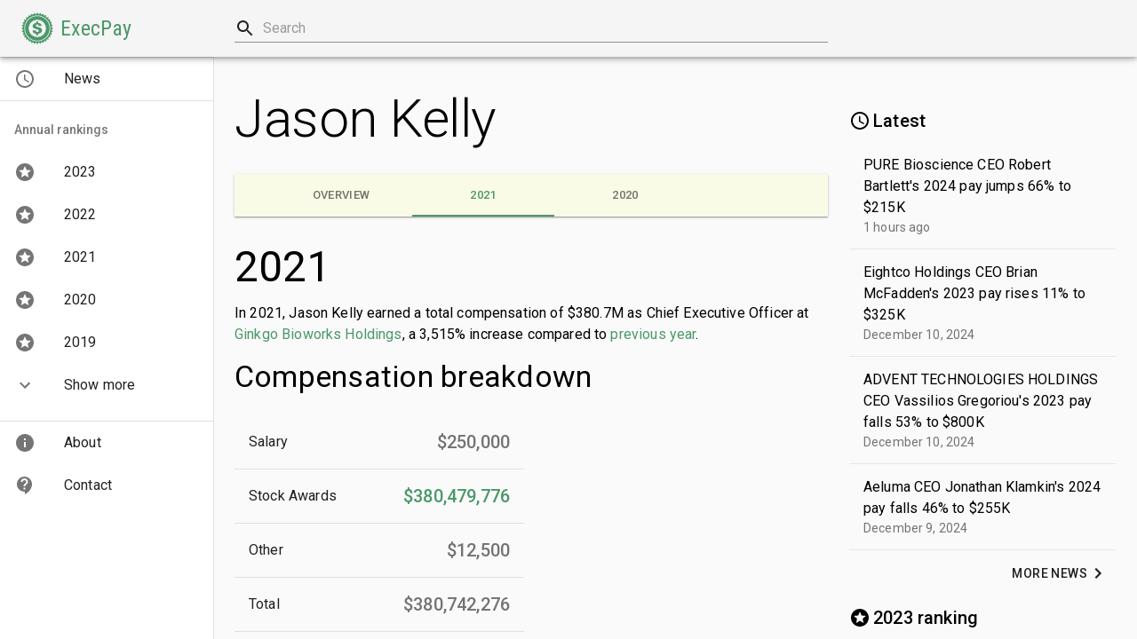

--- FILE ---
content_type: text/html
request_url: https://www.execpay.org/executive/jason-kelly-41537/r-183765
body_size: 17790
content:
<html>
      <head>
	<meta http-equiv="Content-Type" content="text/html; charset=UTF-8"/>
        <title data-react-helmet="true">Jason Kelly&#x27;s compensation in 2021 | ExecPay</title>
	<link rel="canonical" href="https://www.execpay.org/executive/jason-kelly-41537/r-183765" />
        <meta data-react-helmet="true" property="og:title" content="Jason Kelly's compensation in 2021 | ExecPay"/><meta data-react-helmet="true" property="og:description" content="In 2021, Jason Kelly earned a total compensation of $380.7M as Chief Executive Officer at Ginkgo Bioworks Holdings."/>
        <meta name="viewport" content="width=device-width">
        <link rel="stylesheet" href="//fonts.googleapis.com/css?family=Roboto:300,400,500">
        <link rel="stylesheet" href="//fonts.googleapis.com/css?family=Roboto+Condensed">
        <link rel="stylesheet" href="https://fonts.googleapis.com/icon?family=Material+Icons">
        <link rel="stylesheet" href="../../style.css">
        <link rel="icon" type="image/png" href="../../images/favicon.png">
        <style id="jss-server-side">.MuiButtonBase-root {
  color: inherit;
  cursor: pointer;
  margin: 0;
  border: 0;
  display: inline-flex;
  padding: 0;
  outline: none;
  position: relative;
  user-select: none;
  align-items: center;
  border-radius: 0;
  vertical-align: middle;
  justify-content: center;
  -moz-appearance: none;
  text-decoration: none;
  background-color: transparent;
  -webkit-appearance: none;
  -webkit-tap-highlight-color: transparent;
}
.MuiButtonBase-root::-moz-focus-inner {
  border-style: none;
}
.MuiButtonBase-root.Mui-disabled {
  cursor: default;
  pointer-events: none;
}
.MuiTypography-root {
  margin: 0;
}
.MuiTypography-body2 {
  font-size: 0.875rem;
  font-family: "Roboto", "Helvetica", "Arial", sans-serif;
  font-weight: 400;
  line-height: 1.43;
  letter-spacing: 0.01071em;
}
.MuiTypography-body1 {
  font-size: 1rem;
  font-family: "Roboto", "Helvetica", "Arial", sans-serif;
  font-weight: 400;
  line-height: 1.5;
  letter-spacing: 0.00938em;
}
.MuiTypography-caption {
  font-size: 0.75rem;
  font-family: "Roboto", "Helvetica", "Arial", sans-serif;
  font-weight: 400;
  line-height: 1.66;
  letter-spacing: 0.03333em;
}
.MuiTypography-button {
  font-size: 0.875rem;
  font-family: "Roboto", "Helvetica", "Arial", sans-serif;
  font-weight: 500;
  line-height: 1.75;
  letter-spacing: 0.02857em;
  text-transform: uppercase;
}
.MuiTypography-h1 {
  font-size: 6rem;
  font-family: "Roboto", "Helvetica", "Arial", sans-serif;
  font-weight: 300;
  line-height: 1;
  letter-spacing: -0.01562em;
}
.MuiTypography-h2 {
  font-size: 3.75rem;
  font-family: "Roboto", "Helvetica", "Arial", sans-serif;
  font-weight: 300;
  line-height: 1;
  letter-spacing: -0.00833em;
}
.MuiTypography-h3 {
  font-size: 3rem;
  font-family: "Roboto", "Helvetica", "Arial", sans-serif;
  font-weight: 400;
  line-height: 1.04;
  letter-spacing: 0em;
}
.MuiTypography-h4 {
  font-size: 2.125rem;
  font-family: "Roboto", "Helvetica", "Arial", sans-serif;
  font-weight: 400;
  line-height: 1.17;
  letter-spacing: 0.00735em;
}
.MuiTypography-h5 {
  font-size: 1.5rem;
  font-family: "Roboto", "Helvetica", "Arial", sans-serif;
  font-weight: 400;
  line-height: 1.33;
  letter-spacing: 0em;
}
.MuiTypography-h6 {
  font-size: 1.25rem;
  font-family: "Roboto", "Helvetica", "Arial", sans-serif;
  font-weight: 500;
  line-height: 1.6;
  letter-spacing: 0.0075em;
}
.MuiTypography-subtitle1 {
  font-size: 1rem;
  font-family: "Roboto", "Helvetica", "Arial", sans-serif;
  font-weight: 400;
  line-height: 1.75;
  letter-spacing: 0.00938em;
}
.MuiTypography-subtitle2 {
  font-size: 0.875rem;
  font-family: "Roboto", "Helvetica", "Arial", sans-serif;
  font-weight: 500;
  line-height: 1.57;
  letter-spacing: 0.00714em;
}
.MuiTypography-overline {
  font-size: 0.75rem;
  font-family: "Roboto", "Helvetica", "Arial", sans-serif;
  font-weight: 400;
  line-height: 2.66;
  letter-spacing: 0.08333em;
  text-transform: uppercase;
}
.MuiTypography-srOnly {
  width: 1px;
  height: 1px;
  position: absolute;
  overflow: hidden;
}
.MuiTypography-alignLeft {
  text-align: left;
}
.MuiTypography-alignCenter {
  text-align: center;
}
.MuiTypography-alignRight {
  text-align: right;
}
.MuiTypography-alignJustify {
  text-align: justify;
}
.MuiTypography-noWrap {
  overflow: hidden;
  white-space: nowrap;
  text-overflow: ellipsis;
}
.MuiTypography-gutterBottom {
  margin-bottom: 0.35em;
}
.MuiTypography-paragraph {
  margin-bottom: 16px;
}
.MuiTypography-colorInherit {
  color: inherit;
}
.MuiTypography-colorPrimary {
  color: #4B9869;
}
.MuiTypography-colorSecondary {
  color: #f9fbe7;
}
.MuiTypography-colorTextPrimary {
  color: rgba(0, 0, 0, 0.87);
}
.MuiTypography-colorTextSecondary {
  color: rgba(0, 0, 0, 0.54);
}
.MuiTypography-colorError {
  color: #f44336;
}
.MuiTypography-displayInline {
  display: inline;
}
.MuiTypography-displayBlock {
  display: block;
}
.jss79 {
  width: 36px;
}
.jss80 {
  font-family: "Roboto Condensed", sans-serif;
  padding-left: 8px;
}
.MuiPaper-root {
  color: rgba(0, 0, 0, 0.87);
  transition: box-shadow 300ms cubic-bezier(0.4, 0, 0.2, 1) 0ms;
  background-color: #fff;
}
.MuiPaper-rounded {
  border-radius: 4px;
}
.MuiPaper-elevation0 {
  box-shadow: none;
}
.MuiPaper-elevation1 {
  box-shadow: 0px 1px 3px 0px rgba(0,0,0,0.2),0px 1px 1px 0px rgba(0,0,0,0.14),0px 2px 1px -1px rgba(0,0,0,0.12);
}
.MuiPaper-elevation2 {
  box-shadow: 0px 1px 5px 0px rgba(0,0,0,0.2),0px 2px 2px 0px rgba(0,0,0,0.14),0px 3px 1px -2px rgba(0,0,0,0.12);
}
.MuiPaper-elevation3 {
  box-shadow: 0px 1px 8px 0px rgba(0,0,0,0.2),0px 3px 4px 0px rgba(0,0,0,0.14),0px 3px 3px -2px rgba(0,0,0,0.12);
}
.MuiPaper-elevation4 {
  box-shadow: 0px 2px 4px -1px rgba(0,0,0,0.2),0px 4px 5px 0px rgba(0,0,0,0.14),0px 1px 10px 0px rgba(0,0,0,0.12);
}
.MuiPaper-elevation5 {
  box-shadow: 0px 3px 5px -1px rgba(0,0,0,0.2),0px 5px 8px 0px rgba(0,0,0,0.14),0px 1px 14px 0px rgba(0,0,0,0.12);
}
.MuiPaper-elevation6 {
  box-shadow: 0px 3px 5px -1px rgba(0,0,0,0.2),0px 6px 10px 0px rgba(0,0,0,0.14),0px 1px 18px 0px rgba(0,0,0,0.12);
}
.MuiPaper-elevation7 {
  box-shadow: 0px 4px 5px -2px rgba(0,0,0,0.2),0px 7px 10px 1px rgba(0,0,0,0.14),0px 2px 16px 1px rgba(0,0,0,0.12);
}
.MuiPaper-elevation8 {
  box-shadow: 0px 5px 5px -3px rgba(0,0,0,0.2),0px 8px 10px 1px rgba(0,0,0,0.14),0px 3px 14px 2px rgba(0,0,0,0.12);
}
.MuiPaper-elevation9 {
  box-shadow: 0px 5px 6px -3px rgba(0,0,0,0.2),0px 9px 12px 1px rgba(0,0,0,0.14),0px 3px 16px 2px rgba(0,0,0,0.12);
}
.MuiPaper-elevation10 {
  box-shadow: 0px 6px 6px -3px rgba(0,0,0,0.2),0px 10px 14px 1px rgba(0,0,0,0.14),0px 4px 18px 3px rgba(0,0,0,0.12);
}
.MuiPaper-elevation11 {
  box-shadow: 0px 6px 7px -4px rgba(0,0,0,0.2),0px 11px 15px 1px rgba(0,0,0,0.14),0px 4px 20px 3px rgba(0,0,0,0.12);
}
.MuiPaper-elevation12 {
  box-shadow: 0px 7px 8px -4px rgba(0,0,0,0.2),0px 12px 17px 2px rgba(0,0,0,0.14),0px 5px 22px 4px rgba(0,0,0,0.12);
}
.MuiPaper-elevation13 {
  box-shadow: 0px 7px 8px -4px rgba(0,0,0,0.2),0px 13px 19px 2px rgba(0,0,0,0.14),0px 5px 24px 4px rgba(0,0,0,0.12);
}
.MuiPaper-elevation14 {
  box-shadow: 0px 7px 9px -4px rgba(0,0,0,0.2),0px 14px 21px 2px rgba(0,0,0,0.14),0px 5px 26px 4px rgba(0,0,0,0.12);
}
.MuiPaper-elevation15 {
  box-shadow: 0px 8px 9px -5px rgba(0,0,0,0.2),0px 15px 22px 2px rgba(0,0,0,0.14),0px 6px 28px 5px rgba(0,0,0,0.12);
}
.MuiPaper-elevation16 {
  box-shadow: 0px 8px 10px -5px rgba(0,0,0,0.2),0px 16px 24px 2px rgba(0,0,0,0.14),0px 6px 30px 5px rgba(0,0,0,0.12);
}
.MuiPaper-elevation17 {
  box-shadow: 0px 8px 11px -5px rgba(0,0,0,0.2),0px 17px 26px 2px rgba(0,0,0,0.14),0px 6px 32px 5px rgba(0,0,0,0.12);
}
.MuiPaper-elevation18 {
  box-shadow: 0px 9px 11px -5px rgba(0,0,0,0.2),0px 18px 28px 2px rgba(0,0,0,0.14),0px 7px 34px 6px rgba(0,0,0,0.12);
}
.MuiPaper-elevation19 {
  box-shadow: 0px 9px 12px -6px rgba(0,0,0,0.2),0px 19px 29px 2px rgba(0,0,0,0.14),0px 7px 36px 6px rgba(0,0,0,0.12);
}
.MuiPaper-elevation20 {
  box-shadow: 0px 10px 13px -6px rgba(0,0,0,0.2),0px 20px 31px 3px rgba(0,0,0,0.14),0px 8px 38px 7px rgba(0,0,0,0.12);
}
.MuiPaper-elevation21 {
  box-shadow: 0px 10px 13px -6px rgba(0,0,0,0.2),0px 21px 33px 3px rgba(0,0,0,0.14),0px 8px 40px 7px rgba(0,0,0,0.12);
}
.MuiPaper-elevation22 {
  box-shadow: 0px 10px 14px -6px rgba(0,0,0,0.2),0px 22px 35px 3px rgba(0,0,0,0.14),0px 8px 42px 7px rgba(0,0,0,0.12);
}
.MuiPaper-elevation23 {
  box-shadow: 0px 11px 14px -7px rgba(0,0,0,0.2),0px 23px 36px 3px rgba(0,0,0,0.14),0px 9px 44px 8px rgba(0,0,0,0.12);
}
.MuiPaper-elevation24 {
  box-shadow: 0px 11px 15px -7px rgba(0,0,0,0.2),0px 24px 38px 3px rgba(0,0,0,0.14),0px 9px 46px 8px rgba(0,0,0,0.12);
}
.MuiAppBar-root {
  width: 100%;
  display: flex;
  z-index: 1100;
  box-sizing: border-box;
  flex-shrink: 0;
  flex-direction: column;
}
.MuiAppBar-positionFixed {
  top: 0;
  left: auto;
  right: 0;
  position: fixed;
}
.MuiAppBar-positionAbsolute {
  top: 0;
  left: auto;
  right: 0;
  position: absolute;
}
.MuiAppBar-positionSticky {
  top: 0;
  left: auto;
  right: 0;
  position: sticky;
}
.MuiAppBar-positionStatic {
  position: static;
}
.MuiAppBar-positionRelative {
  position: relative;
}
.MuiAppBar-colorDefault {
  color: rgba(0, 0, 0, 0.87);
  background-color: #f5f5f5;
}
.MuiAppBar-colorPrimary {
  color: #fff;
  background-color: #4B9869;
}
.MuiAppBar-colorSecondary {
  color: rgba(0, 0, 0, 0.87);
  background-color: #f9fbe7;
}
.MuiToolbar-root {
  display: flex;
  position: relative;
  align-items: center;
}
.MuiToolbar-gutters {
  padding-left: 16px;
  padding-right: 16px;
}
@media (min-width:600px) {
  .MuiToolbar-gutters {
    padding-left: 24px;
    padding-right: 24px;
  }
}
.MuiToolbar-regular {
  min-height: 56px;
}
@media (min-width:0px) and (orientation: landscape) {
  .MuiToolbar-regular {
    min-height: 48px;
  }
}
@media (min-width:600px) {
  .MuiToolbar-regular {
    min-height: 64px;
  }
}
.MuiToolbar-dense {
  min-height: 48px;
}
.MuiInputBase-root {
  color: rgba(0, 0, 0, 0.87);
  cursor: text;
  display: inline-flex;
  font-size: 1rem;
  box-sizing: border-box;
  font-family: "Roboto", "Helvetica", "Arial", sans-serif;
  line-height: 1.1875em;
  align-items: center;
}
.MuiInputBase-root.Mui-disabled {
  color: rgba(0, 0, 0, 0.38);
  cursor: default;
}
.MuiInputBase-multiline {
  padding: 6px 0 7px;
}
.MuiInputBase-fullWidth {
  width: 100%;
}
.MuiInputBase-input {
  font: inherit;
  width: 100%;
  color: currentColor;
  border: 0;
  margin: 0;
  height: 1.1875em;
  padding: 6px 0 7px;
  display: block;
  min-width: 0;
  box-sizing: content-box;
  background: none;
  -webkit-tap-highlight-color: transparent;
}
.MuiInputBase-input::-webkit-input-placeholder {
  color: currentColor;
  opacity: 0.42;
  transition: opacity 200ms cubic-bezier(0.4, 0, 0.2, 1) 0ms;
}
.MuiInputBase-input::-moz-placeholder {
  color: currentColor;
  opacity: 0.42;
  transition: opacity 200ms cubic-bezier(0.4, 0, 0.2, 1) 0ms;
}
.MuiInputBase-input:-ms-input-placeholder {
  color: currentColor;
  opacity: 0.42;
  transition: opacity 200ms cubic-bezier(0.4, 0, 0.2, 1) 0ms;
}
.MuiInputBase-input::-ms-input-placeholder {
  color: currentColor;
  opacity: 0.42;
  transition: opacity 200ms cubic-bezier(0.4, 0, 0.2, 1) 0ms;
}
.MuiInputBase-input:focus {
  outline: 0;
}
.MuiInputBase-input:invalid {
  box-shadow: none;
}
.MuiInputBase-input::-webkit-search-decoration {
  -webkit-appearance: none;
}
.MuiInputBase-input.Mui-disabled {
  opacity: 1;
}
label[data-shrink=false] + .MuiInputBase-formControl .MuiInputBase-input::-webkit-input-placeholder {
  opacity: 0 !important;
}
label[data-shrink=false] + .MuiInputBase-formControl .MuiInputBase-input::-moz-placeholder {
  opacity: 0 !important;
}
label[data-shrink=false] + .MuiInputBase-formControl .MuiInputBase-input:-ms-input-placeholder {
  opacity: 0 !important;
}
label[data-shrink=false] + .MuiInputBase-formControl .MuiInputBase-input::-ms-input-placeholder {
  opacity: 0 !important;
}
label[data-shrink=false] + .MuiInputBase-formControl .MuiInputBase-input:focus::-webkit-input-placeholder {
  opacity: 0.42;
}
label[data-shrink=false] + .MuiInputBase-formControl .MuiInputBase-input:focus::-moz-placeholder {
  opacity: 0.42;
}
label[data-shrink=false] + .MuiInputBase-formControl .MuiInputBase-input:focus:-ms-input-placeholder {
  opacity: 0.42;
}
label[data-shrink=false] + .MuiInputBase-formControl .MuiInputBase-input:focus::-ms-input-placeholder {
  opacity: 0.42;
}
.MuiInputBase-inputMarginDense {
  padding-top: 3px;
}
.MuiInputBase-inputMultiline {
  height: auto;
  resize: none;
  padding: 0;
}
.MuiInputBase-inputTypeSearch {
  -moz-appearance: textfield;
  -webkit-appearance: textfield;
}
.MuiInput-root {
  position: relative;
}
label + .MuiInput-formControl {
  margin-top: 16px;
}
.MuiInput-underline:after {
  left: 0;
  right: 0;
  bottom: 0;
  content: "";
  position: absolute;
  transform: scaleX(0);
  transition: transform 200ms cubic-bezier(0.0, 0, 0.2, 1) 0ms;
  border-bottom: 2px solid rgb(52, 106, 73);
  pointer-events: none;
}
.MuiInput-underline.Mui-focused:after {
  transform: scaleX(1);
}
.MuiInput-underline.Mui-error:after {
  transform: scaleX(1);
  border-bottom-color: #f44336;
}
.MuiInput-underline:before {
  left: 0;
  right: 0;
  bottom: 0;
  content: "\00a0";
  position: absolute;
  transition: border-bottom-color 200ms cubic-bezier(0.4, 0, 0.2, 1) 0ms;
  border-bottom: 1px solid rgba(0, 0, 0, 0.42);
  pointer-events: none;
}
.MuiInput-underline:hover:not(.Mui-disabled):before {
  border-bottom: 2px solid rgba(0, 0, 0, 0.87);
}
.MuiInput-underline.Mui-disabled:before {
  border-bottom-style: dotted;
}
@media (hover: none) {
  .MuiInput-underline:hover:not(.Mui-disabled):before {
    border-bottom: 1px solid rgba(0, 0, 0, 0.42);
  }
}
.MuiFormControl-root {
  margin: 0;
  border: 0;
  display: inline-flex;
  padding: 0;
  position: relative;
  min-width: 0;
  flex-direction: column;
  vertical-align: top;
}
.MuiFormControl-marginNormal {
  margin-top: 16px;
  margin-bottom: 8px;
}
.MuiFormControl-marginDense {
  margin-top: 8px;
  margin-bottom: 4px;
}
.MuiFormControl-fullWidth {
  width: 100%;
}
.MuiList-root {
  margin: 0;
  padding: 0;
  position: relative;
  list-style: none;
}
.MuiList-padding {
  padding-top: 8px;
  padding-bottom: 8px;
}
.MuiList-subheader {
  padding-top: 0;
}
.MuiSvgIcon-root {
  fill: currentColor;
  width: 1em;
  height: 1em;
  display: inline-block;
  font-size: 1.5rem;
  transition: fill 200ms cubic-bezier(0.4, 0, 0.2, 1) 0ms;
  user-select: none;
  flex-shrink: 0;
}
.MuiSvgIcon-colorPrimary {
  color: #4B9869;
}
.MuiSvgIcon-colorSecondary {
  color: #f9fbe7;
}
.MuiSvgIcon-colorAction {
  color: rgba(0, 0, 0, 0.54);
}
.MuiSvgIcon-colorError {
  color: #f44336;
}
.MuiSvgIcon-colorDisabled {
  color: rgba(0, 0, 0, 0.26);
}
.MuiSvgIcon-fontSizeInherit {
  font-size: inherit;
}
.MuiSvgIcon-fontSizeSmall {
  font-size: 1.25rem;
}
.MuiSvgIcon-fontSizeLarge {
  font-size: 2.1875rem;
}
.MuiListItem-root {
  width: 100%;
  display: flex;
  position: relative;
  box-sizing: border-box;
  text-align: left;
  align-items: center;
  padding-top: 8px;
  padding-bottom: 8px;
  justify-content: flex-start;
  text-decoration: none;
}
.MuiListItem-root.Mui-focusVisible {
  background-color: rgba(0, 0, 0, 0.14);
}
.MuiListItem-root.Mui-selected, .MuiListItem-root.Mui-selected:hover {
  background-color: rgba(0, 0, 0, 0.14);
}
.MuiListItem-root.Mui-disabled {
  opacity: 0.5;
}
.MuiListItem-container {
  position: relative;
}
.MuiListItem-dense {
  padding-top: 4px;
  padding-bottom: 4px;
}
.MuiListItem-alignItemsFlexStart {
  align-items: flex-start;
}
.MuiListItem-divider {
  border-bottom: 1px solid rgba(0, 0, 0, 0.12);
  background-clip: padding-box;
}
.MuiListItem-gutters {
  padding-left: 16px;
  padding-right: 16px;
}
.MuiListItem-button {
  transition: background-color 150ms cubic-bezier(0.4, 0, 0.2, 1) 0ms;
}
.MuiListItem-button:hover {
  text-decoration: none;
  background-color: rgba(0, 0, 0, 0.08);
}
@media (hover: none) {
  .MuiListItem-button:hover {
    background-color: transparent;
  }
}
.MuiListItem-secondaryAction {
  padding-right: 48px;
}
.MuiDivider-root {
  height: 1px;
  margin: 0;
  border: none;
  flex-shrink: 0;
  background-color: rgba(0, 0, 0, 0.12);
}
.MuiDivider-absolute {
  left: 0;
  width: 100%;
  bottom: 0;
  position: absolute;
}
.MuiDivider-inset {
  margin-left: 72px;
}
.MuiDivider-light {
  background-color: rgba(0, 0, 0, 0.08);
}
.MuiDivider-middle {
  margin-left: 16px;
  margin-right: 16px;
}
.MuiInputAdornment-root {
  height: 0.01em;
  display: flex;
  max-height: 2em;
  align-items: center;
}
.MuiInputAdornment-filled.MuiInputAdornment-positionStart {
  margin-top: 16px;
}
.MuiInputAdornment-positionStart {
  margin-right: 8px;
}
.MuiInputAdornment-positionEnd {
  margin-left: 8px;
}
.MuiInputAdornment-disablePointerEvents {
  pointer-events: none;
}
.jss127 {
  position: relative;
}
.jss128 {
  left: 0;
  right: 0;
  z-index: 1;
  position: absolute;
  margin-top: 8px;
}
.jss129 {
  justify-content: space-between;
}
.jss130 {
  margin-right: 8px;
}
@media (min-width:1280px) {
  .jss130 {
    margin-right: 32px;
  }
}
.jss131 {
  display: flex;
}
.jss132 {
  display: none;
}
@media (min-width:1280px) {
  .jss132 {
    display: inline-block;
  }
}
.MuiIconButton-root {
  flex: 0 0 auto;
  color: rgba(0, 0, 0, 0.54);
  padding: 12px;
  overflow: visible;
  font-size: 1.5rem;
  text-align: center;
  transition: background-color 150ms cubic-bezier(0.4, 0, 0.2, 1) 0ms;
  border-radius: 50%;
}
.MuiIconButton-root:hover {
  background-color: rgba(0, 0, 0, 0.08);
}
.MuiIconButton-root.Mui-disabled {
  color: rgba(0, 0, 0, 0.26);
  background-color: transparent;
}
@media (hover: none) {
  .MuiIconButton-root:hover {
    background-color: transparent;
  }
}
.MuiIconButton-edgeStart {
  margin-left: -12px;
}
.MuiIconButton-sizeSmall.MuiIconButton-edgeStart {
  margin-left: -3px;
}
.MuiIconButton-edgeEnd {
  margin-right: -12px;
}
.MuiIconButton-sizeSmall.MuiIconButton-edgeEnd {
  margin-right: -3px;
}
.MuiIconButton-colorInherit {
  color: inherit;
}
.MuiIconButton-colorPrimary {
  color: #4B9869;
}
.MuiIconButton-colorPrimary:hover {
  background-color: rgba(75, 152, 105, 0.08);
}
@media (hover: none) {
  .MuiIconButton-colorPrimary:hover {
    background-color: transparent;
  }
}
.MuiIconButton-colorSecondary {
  color: #f9fbe7;
}
.MuiIconButton-colorSecondary:hover {
  background-color: rgba(249, 251, 231, 0.08);
}
@media (hover: none) {
  .MuiIconButton-colorSecondary:hover {
    background-color: transparent;
  }
}
.MuiIconButton-sizeSmall {
  padding: 3px;
  font-size: 1.125rem;
}
.MuiIconButton-label {
  width: 100%;
  display: flex;
  align-items: inherit;
  justify-content: inherit;
}
@media (min-width:0px) and (max-width:599.95px) {
  .jss111 {
    display: none;
  }
}
@media (min-width:0px) {
  .jss112 {
    display: none;
  }
}
@media (max-width:599.95px) {
  .jss113 {
    display: none;
  }
}
@media (min-width:600px) and (max-width:959.95px) {
  .jss114 {
    display: none;
  }
}
@media (min-width:600px) {
  .jss115 {
    display: none;
  }
}
@media (max-width:959.95px) {
  .jss116 {
    display: none;
  }
}
@media (min-width:960px) and (max-width:1279.95px) {
  .jss117 {
    display: none;
  }
}
@media (min-width:960px) {
  .jss118 {
    display: none;
  }
}
@media (max-width:1279.95px) {
  .jss119 {
    display: none;
  }
}
@media (min-width:1280px) and (max-width:1919.95px) {
  .jss120 {
    display: none;
  }
}
@media (min-width:1280px) {
  .jss121 {
    display: none;
  }
}
@media (max-width:1919.95px) {
  .jss122 {
    display: none;
  }
}
@media (min-width:1920px) {
  .jss123 {
    display: none;
  }
}
@media (min-width:1920px) {
  .jss124 {
    display: none;
  }
}
@media (min-width:0px) {
  .jss125 {
    display: none;
  }
}
.jss6 {
  width: 100%;
  z-index: 1201;
  position: fixed;
}
.jss8 {
  background: transparent;
  box-shadow: none;
}
.jss9 {
  padding-left: 8px;
  padding-right: 8px;
  justify-content: space-between;
}
@media (min-width:600px) {
  .jss9 {
    padding-left: 24px;
    padding-right: 24px;
  }
}
.jss10 {
  width: calc(100% - 240px - 300px - 72px);
  position: absolute;
  margin-left: 240px;
}
.jss11 {
  padding-right: 8px;
}
.jss12 {
  width: 36px;
}
.jss13 {
  color: #666;
  font-family: "Roboto Condensed", sans-serif;
  padding-left: 8px;
}
@media (min-width:960px) {
  .jss14 {
    display: none;
  }
}
.jss15 {
  display: flex;
  align-items: center;
}
.jss16 {
  background-color: #fafafa;
}
.MuiListItemIcon-root {
  color: rgba(0, 0, 0, 0.54);
  display: inline-flex;
  min-width: 56px;
  flex-shrink: 0;
}
.MuiListItemText-root {
  flex: 1 1 auto;
  min-width: 0;
  margin-top: 4px;
  margin-bottom: 4px;
}
.MuiListItemText-multiline {
  margin-top: 6px;
  margin-bottom: 6px;
}
.MuiListItemText-inset {
  padding-left: 56px;
}
.MuiListSubheader-root {
  color: rgba(0, 0, 0, 0.54);
  font-size: 0.875rem;
  box-sizing: border-box;
  list-style: none;
  line-height: 48px;
  font-family: "Roboto", "Helvetica", "Arial", sans-serif;
  font-weight: 500;
}
.MuiListSubheader-colorPrimary {
  color: #4B9869;
}
.MuiListSubheader-colorInherit {
  color: inherit;
}
.MuiListSubheader-gutters {
  padding-left: 16px;
  padding-right: 16px;
}
.MuiListSubheader-inset {
  padding-left: 72px;
}
.MuiListSubheader-sticky {
  top: 0;
  z-index: 1;
  position: sticky;
  background-color: inherit;
}
.jss213 {
  padding-right: 8px;
}
.jss214 {
  background-color: #fff;
}
.jss215 {
  background-color: rgba(0, 0, 0, 0.14);
}
.MuiDrawer-docked {
  flex: 0 0 auto;
}
.MuiDrawer-paper {
  top: 0;
  flex: 1 0 auto;
  height: 100%;
  display: flex;
  z-index: 1200;
  outline: none;
  position: fixed;
  overflow-y: auto;
  flex-direction: column;
  -webkit-overflow-scrolling: touch;
}
.MuiDrawer-paperAnchorLeft {
  left: 0;
  right: auto;
}
.MuiDrawer-paperAnchorRight {
  left: auto;
  right: 0;
}
.MuiDrawer-paperAnchorTop {
  top: 0;
  left: 0;
  right: 0;
  bottom: auto;
  height: auto;
  max-height: 100%;
}
.MuiDrawer-paperAnchorBottom {
  top: auto;
  left: 0;
  right: 0;
  bottom: 0;
  height: auto;
  max-height: 100%;
}
.MuiDrawer-paperAnchorDockedLeft {
  border-right: 1px solid rgba(0, 0, 0, 0.12);
}
.MuiDrawer-paperAnchorDockedTop {
  border-bottom: 1px solid rgba(0, 0, 0, 0.12);
}
.MuiDrawer-paperAnchorDockedRight {
  border-left: 1px solid rgba(0, 0, 0, 0.12);
}
.MuiDrawer-paperAnchorDockedBottom {
  border-top: 1px solid rgba(0, 0, 0, 0.12);
}
.jss171 {
  display: flex;
  padding: 0 8px;
  min-height: 56px;
  align-items: center;
}
@media (min-width:0px) and (orientation: landscape) {
  .jss171 {
    min-height: 48px;
  }
}
@media (min-width:600px) {
  .jss171 {
    min-height: 64px;
  }
}
.jss172 {
  width: 240px;
}
.jss173 {
  background-color: rgba(0, 0, 0, 0.14);
}
.jss405 {
  background-color: #f5f5f5;
}
.jss448 {
  display: inline-flex;
  align-items: center;
  vertical-align: middle;
}
.jss449 {
  margin-right: 0.2rem;
}
.MuiGrid-container {
  width: 100%;
  display: flex;
  flex-wrap: wrap;
  box-sizing: border-box;
}
.MuiGrid-item {
  margin: 0;
  box-sizing: border-box;
}
.MuiGrid-zeroMinWidth {
  min-width: 0;
}
.MuiGrid-direction-xs-column {
  flex-direction: column;
}
.MuiGrid-direction-xs-column-reverse {
  flex-direction: column-reverse;
}
.MuiGrid-direction-xs-row-reverse {
  flex-direction: row-reverse;
}
.MuiGrid-wrap-xs-nowrap {
  flex-wrap: nowrap;
}
.MuiGrid-wrap-xs-wrap-reverse {
  flex-wrap: wrap-reverse;
}
.MuiGrid-align-items-xs-center {
  align-items: center;
}
.MuiGrid-align-items-xs-flex-start {
  align-items: flex-start;
}
.MuiGrid-align-items-xs-flex-end {
  align-items: flex-end;
}
.MuiGrid-align-items-xs-baseline {
  align-items: baseline;
}
.MuiGrid-align-content-xs-center {
  align-content: center;
}
.MuiGrid-align-content-xs-flex-start {
  align-content: flex-start;
}
.MuiGrid-align-content-xs-flex-end {
  align-content: flex-end;
}
.MuiGrid-align-content-xs-space-between {
  align-content: space-between;
}
.MuiGrid-align-content-xs-space-around {
  align-content: space-around;
}
.MuiGrid-justify-xs-center {
  justify-content: center;
}
.MuiGrid-justify-xs-flex-end {
  justify-content: flex-end;
}
.MuiGrid-justify-xs-space-between {
  justify-content: space-between;
}
.MuiGrid-justify-xs-space-around {
  justify-content: space-around;
}
.MuiGrid-justify-xs-space-evenly {
  justify-content: space-evenly;
}
.MuiGrid-spacing-xs-1 {
  width: calc(100% + 8px);
  margin: -4px;
}
.MuiGrid-spacing-xs-1 > .MuiGrid-item {
  padding: 4px;
}
.MuiGrid-spacing-xs-2 {
  width: calc(100% + 16px);
  margin: -8px;
}
.MuiGrid-spacing-xs-2 > .MuiGrid-item {
  padding: 8px;
}
.MuiGrid-spacing-xs-3 {
  width: calc(100% + 24px);
  margin: -12px;
}
.MuiGrid-spacing-xs-3 > .MuiGrid-item {
  padding: 12px;
}
.MuiGrid-spacing-xs-4 {
  width: calc(100% + 32px);
  margin: -16px;
}
.MuiGrid-spacing-xs-4 > .MuiGrid-item {
  padding: 16px;
}
.MuiGrid-spacing-xs-5 {
  width: calc(100% + 40px);
  margin: -20px;
}
.MuiGrid-spacing-xs-5 > .MuiGrid-item {
  padding: 20px;
}
.MuiGrid-spacing-xs-6 {
  width: calc(100% + 48px);
  margin: -24px;
}
.MuiGrid-spacing-xs-6 > .MuiGrid-item {
  padding: 24px;
}
.MuiGrid-spacing-xs-7 {
  width: calc(100% + 56px);
  margin: -28px;
}
.MuiGrid-spacing-xs-7 > .MuiGrid-item {
  padding: 28px;
}
.MuiGrid-spacing-xs-8 {
  width: calc(100% + 64px);
  margin: -32px;
}
.MuiGrid-spacing-xs-8 > .MuiGrid-item {
  padding: 32px;
}
.MuiGrid-spacing-xs-9 {
  width: calc(100% + 72px);
  margin: -36px;
}
.MuiGrid-spacing-xs-9 > .MuiGrid-item {
  padding: 36px;
}
.MuiGrid-spacing-xs-10 {
  width: calc(100% + 80px);
  margin: -40px;
}
.MuiGrid-spacing-xs-10 > .MuiGrid-item {
  padding: 40px;
}
.MuiGrid-grid-xs-auto {
  flex-grow: 0;
  max-width: none;
  flex-basis: auto;
}
.MuiGrid-grid-xs-true {
  flex-grow: 1;
  max-width: 100%;
  flex-basis: 0;
}
.MuiGrid-grid-xs-1 {
  flex-grow: 0;
  max-width: 8.333333%;
  flex-basis: 8.333333%;
}
.MuiGrid-grid-xs-2 {
  flex-grow: 0;
  max-width: 16.666667%;
  flex-basis: 16.666667%;
}
.MuiGrid-grid-xs-3 {
  flex-grow: 0;
  max-width: 25%;
  flex-basis: 25%;
}
.MuiGrid-grid-xs-4 {
  flex-grow: 0;
  max-width: 33.333333%;
  flex-basis: 33.333333%;
}
.MuiGrid-grid-xs-5 {
  flex-grow: 0;
  max-width: 41.666667%;
  flex-basis: 41.666667%;
}
.MuiGrid-grid-xs-6 {
  flex-grow: 0;
  max-width: 50%;
  flex-basis: 50%;
}
.MuiGrid-grid-xs-7 {
  flex-grow: 0;
  max-width: 58.333333%;
  flex-basis: 58.333333%;
}
.MuiGrid-grid-xs-8 {
  flex-grow: 0;
  max-width: 66.666667%;
  flex-basis: 66.666667%;
}
.MuiGrid-grid-xs-9 {
  flex-grow: 0;
  max-width: 75%;
  flex-basis: 75%;
}
.MuiGrid-grid-xs-10 {
  flex-grow: 0;
  max-width: 83.333333%;
  flex-basis: 83.333333%;
}
.MuiGrid-grid-xs-11 {
  flex-grow: 0;
  max-width: 91.666667%;
  flex-basis: 91.666667%;
}
.MuiGrid-grid-xs-12 {
  flex-grow: 0;
  max-width: 100%;
  flex-basis: 100%;
}
@media (min-width:600px) {
  .MuiGrid-grid-sm-auto {
    flex-grow: 0;
    max-width: none;
    flex-basis: auto;
  }
  .MuiGrid-grid-sm-true {
    flex-grow: 1;
    max-width: 100%;
    flex-basis: 0;
  }
  .MuiGrid-grid-sm-1 {
    flex-grow: 0;
    max-width: 8.333333%;
    flex-basis: 8.333333%;
  }
  .MuiGrid-grid-sm-2 {
    flex-grow: 0;
    max-width: 16.666667%;
    flex-basis: 16.666667%;
  }
  .MuiGrid-grid-sm-3 {
    flex-grow: 0;
    max-width: 25%;
    flex-basis: 25%;
  }
  .MuiGrid-grid-sm-4 {
    flex-grow: 0;
    max-width: 33.333333%;
    flex-basis: 33.333333%;
  }
  .MuiGrid-grid-sm-5 {
    flex-grow: 0;
    max-width: 41.666667%;
    flex-basis: 41.666667%;
  }
  .MuiGrid-grid-sm-6 {
    flex-grow: 0;
    max-width: 50%;
    flex-basis: 50%;
  }
  .MuiGrid-grid-sm-7 {
    flex-grow: 0;
    max-width: 58.333333%;
    flex-basis: 58.333333%;
  }
  .MuiGrid-grid-sm-8 {
    flex-grow: 0;
    max-width: 66.666667%;
    flex-basis: 66.666667%;
  }
  .MuiGrid-grid-sm-9 {
    flex-grow: 0;
    max-width: 75%;
    flex-basis: 75%;
  }
  .MuiGrid-grid-sm-10 {
    flex-grow: 0;
    max-width: 83.333333%;
    flex-basis: 83.333333%;
  }
  .MuiGrid-grid-sm-11 {
    flex-grow: 0;
    max-width: 91.666667%;
    flex-basis: 91.666667%;
  }
  .MuiGrid-grid-sm-12 {
    flex-grow: 0;
    max-width: 100%;
    flex-basis: 100%;
  }
}
@media (min-width:960px) {
  .MuiGrid-grid-md-auto {
    flex-grow: 0;
    max-width: none;
    flex-basis: auto;
  }
  .MuiGrid-grid-md-true {
    flex-grow: 1;
    max-width: 100%;
    flex-basis: 0;
  }
  .MuiGrid-grid-md-1 {
    flex-grow: 0;
    max-width: 8.333333%;
    flex-basis: 8.333333%;
  }
  .MuiGrid-grid-md-2 {
    flex-grow: 0;
    max-width: 16.666667%;
    flex-basis: 16.666667%;
  }
  .MuiGrid-grid-md-3 {
    flex-grow: 0;
    max-width: 25%;
    flex-basis: 25%;
  }
  .MuiGrid-grid-md-4 {
    flex-grow: 0;
    max-width: 33.333333%;
    flex-basis: 33.333333%;
  }
  .MuiGrid-grid-md-5 {
    flex-grow: 0;
    max-width: 41.666667%;
    flex-basis: 41.666667%;
  }
  .MuiGrid-grid-md-6 {
    flex-grow: 0;
    max-width: 50%;
    flex-basis: 50%;
  }
  .MuiGrid-grid-md-7 {
    flex-grow: 0;
    max-width: 58.333333%;
    flex-basis: 58.333333%;
  }
  .MuiGrid-grid-md-8 {
    flex-grow: 0;
    max-width: 66.666667%;
    flex-basis: 66.666667%;
  }
  .MuiGrid-grid-md-9 {
    flex-grow: 0;
    max-width: 75%;
    flex-basis: 75%;
  }
  .MuiGrid-grid-md-10 {
    flex-grow: 0;
    max-width: 83.333333%;
    flex-basis: 83.333333%;
  }
  .MuiGrid-grid-md-11 {
    flex-grow: 0;
    max-width: 91.666667%;
    flex-basis: 91.666667%;
  }
  .MuiGrid-grid-md-12 {
    flex-grow: 0;
    max-width: 100%;
    flex-basis: 100%;
  }
}
@media (min-width:1280px) {
  .MuiGrid-grid-lg-auto {
    flex-grow: 0;
    max-width: none;
    flex-basis: auto;
  }
  .MuiGrid-grid-lg-true {
    flex-grow: 1;
    max-width: 100%;
    flex-basis: 0;
  }
  .MuiGrid-grid-lg-1 {
    flex-grow: 0;
    max-width: 8.333333%;
    flex-basis: 8.333333%;
  }
  .MuiGrid-grid-lg-2 {
    flex-grow: 0;
    max-width: 16.666667%;
    flex-basis: 16.666667%;
  }
  .MuiGrid-grid-lg-3 {
    flex-grow: 0;
    max-width: 25%;
    flex-basis: 25%;
  }
  .MuiGrid-grid-lg-4 {
    flex-grow: 0;
    max-width: 33.333333%;
    flex-basis: 33.333333%;
  }
  .MuiGrid-grid-lg-5 {
    flex-grow: 0;
    max-width: 41.666667%;
    flex-basis: 41.666667%;
  }
  .MuiGrid-grid-lg-6 {
    flex-grow: 0;
    max-width: 50%;
    flex-basis: 50%;
  }
  .MuiGrid-grid-lg-7 {
    flex-grow: 0;
    max-width: 58.333333%;
    flex-basis: 58.333333%;
  }
  .MuiGrid-grid-lg-8 {
    flex-grow: 0;
    max-width: 66.666667%;
    flex-basis: 66.666667%;
  }
  .MuiGrid-grid-lg-9 {
    flex-grow: 0;
    max-width: 75%;
    flex-basis: 75%;
  }
  .MuiGrid-grid-lg-10 {
    flex-grow: 0;
    max-width: 83.333333%;
    flex-basis: 83.333333%;
  }
  .MuiGrid-grid-lg-11 {
    flex-grow: 0;
    max-width: 91.666667%;
    flex-basis: 91.666667%;
  }
  .MuiGrid-grid-lg-12 {
    flex-grow: 0;
    max-width: 100%;
    flex-basis: 100%;
  }
}
@media (min-width:1920px) {
  .MuiGrid-grid-xl-auto {
    flex-grow: 0;
    max-width: none;
    flex-basis: auto;
  }
  .MuiGrid-grid-xl-true {
    flex-grow: 1;
    max-width: 100%;
    flex-basis: 0;
  }
  .MuiGrid-grid-xl-1 {
    flex-grow: 0;
    max-width: 8.333333%;
    flex-basis: 8.333333%;
  }
  .MuiGrid-grid-xl-2 {
    flex-grow: 0;
    max-width: 16.666667%;
    flex-basis: 16.666667%;
  }
  .MuiGrid-grid-xl-3 {
    flex-grow: 0;
    max-width: 25%;
    flex-basis: 25%;
  }
  .MuiGrid-grid-xl-4 {
    flex-grow: 0;
    max-width: 33.333333%;
    flex-basis: 33.333333%;
  }
  .MuiGrid-grid-xl-5 {
    flex-grow: 0;
    max-width: 41.666667%;
    flex-basis: 41.666667%;
  }
  .MuiGrid-grid-xl-6 {
    flex-grow: 0;
    max-width: 50%;
    flex-basis: 50%;
  }
  .MuiGrid-grid-xl-7 {
    flex-grow: 0;
    max-width: 58.333333%;
    flex-basis: 58.333333%;
  }
  .MuiGrid-grid-xl-8 {
    flex-grow: 0;
    max-width: 66.666667%;
    flex-basis: 66.666667%;
  }
  .MuiGrid-grid-xl-9 {
    flex-grow: 0;
    max-width: 75%;
    flex-basis: 75%;
  }
  .MuiGrid-grid-xl-10 {
    flex-grow: 0;
    max-width: 83.333333%;
    flex-basis: 83.333333%;
  }
  .MuiGrid-grid-xl-11 {
    flex-grow: 0;
    max-width: 91.666667%;
    flex-basis: 91.666667%;
  }
  .MuiGrid-grid-xl-12 {
    flex-grow: 0;
    max-width: 100%;
    flex-basis: 100%;
  }
}
.MuiButton-root {
  color: rgba(0, 0, 0, 0.87);
  padding: 6px 16px;
  font-size: 0.875rem;
  min-width: 64px;
  box-sizing: border-box;
  transition: background-color 250ms cubic-bezier(0.4, 0, 0.2, 1) 0ms,box-shadow 250ms cubic-bezier(0.4, 0, 0.2, 1) 0ms,border 250ms cubic-bezier(0.4, 0, 0.2, 1) 0ms;
  font-family: "Roboto", "Helvetica", "Arial", sans-serif;
  font-weight: 500;
  line-height: 1.75;
  border-radius: 4px;
  text-transform: uppercase;
  letter-spacing: 0.02857em;
}
.MuiButton-root:hover {
  text-decoration: none;
  background-color: rgba(0, 0, 0, 0.08);
}
.MuiButton-root.Mui-disabled {
  color: rgba(0, 0, 0, 0.26);
}
@media (hover: none) {
  .MuiButton-root:hover {
    background-color: transparent;
  }
}
.MuiButton-root:hover.Mui-disabled {
  background-color: transparent;
}
.MuiButton-label {
  width: 100%;
  display: inherit;
  align-items: inherit;
  justify-content: inherit;
}
.MuiButton-text {
  padding: 6px 8px;
}
.MuiButton-textPrimary {
  color: #4B9869;
}
.MuiButton-textPrimary:hover {
  background-color: rgba(75, 152, 105, 0.08);
}
@media (hover: none) {
  .MuiButton-textPrimary:hover {
    background-color: transparent;
  }
}
.MuiButton-textSecondary {
  color: #f9fbe7;
}
.MuiButton-textSecondary:hover {
  background-color: rgba(249, 251, 231, 0.08);
}
@media (hover: none) {
  .MuiButton-textSecondary:hover {
    background-color: transparent;
  }
}
.MuiButton-outlined {
  border: 1px solid rgba(0, 0, 0, 0.23);
  padding: 5px 16px;
}
.MuiButton-outlined.Mui-disabled {
  border: 1px solid rgba(0, 0, 0, 0.26);
}
.MuiButton-outlinedPrimary {
  color: #4B9869;
  border: 1px solid rgba(75, 152, 105, 0.5);
}
.MuiButton-outlinedPrimary:hover {
  border: 1px solid #4B9869;
  background-color: rgba(75, 152, 105, 0.08);
}
@media (hover: none) {
  .MuiButton-outlinedPrimary:hover {
    background-color: transparent;
  }
}
.MuiButton-outlinedSecondary {
  color: #f9fbe7;
  border: 1px solid rgba(249, 251, 231, 0.5);
}
.MuiButton-outlinedSecondary:hover {
  border: 1px solid #f9fbe7;
  background-color: rgba(249, 251, 231, 0.08);
}
.MuiButton-outlinedSecondary.Mui-disabled {
  border: 1px solid rgba(0, 0, 0, 0.26);
}
@media (hover: none) {
  .MuiButton-outlinedSecondary:hover {
    background-color: transparent;
  }
}
.MuiButton-contained {
  color: rgba(0, 0, 0, 0.87);
  box-shadow: 0px 1px 5px 0px rgba(0,0,0,0.2),0px 2px 2px 0px rgba(0,0,0,0.14),0px 3px 1px -2px rgba(0,0,0,0.12);
  background-color: #e0e0e0;
}
.MuiButton-contained.Mui-focusVisible {
  box-shadow: 0px 3px 5px -1px rgba(0,0,0,0.2),0px 6px 10px 0px rgba(0,0,0,0.14),0px 1px 18px 0px rgba(0,0,0,0.12);
}
.MuiButton-contained:active {
  box-shadow: 0px 5px 5px -3px rgba(0,0,0,0.2),0px 8px 10px 1px rgba(0,0,0,0.14),0px 3px 14px 2px rgba(0,0,0,0.12);
}
.MuiButton-contained.Mui-disabled {
  color: rgba(0, 0, 0, 0.26);
  box-shadow: none;
  background-color: rgba(0, 0, 0, 0.12);
}
.MuiButton-contained:hover {
  background-color: #d5d5d5;
}
@media (hover: none) {
  .MuiButton-contained:hover {
    background-color: #e0e0e0;
  }
}
.MuiButton-contained:hover.Mui-disabled {
  background-color: rgba(0, 0, 0, 0.12);
}
.MuiButton-containedPrimary {
  color: #fff;
  background-color: #4B9869;
}
.MuiButton-containedPrimary:hover {
  background-color: rgb(52, 106, 73);
}
@media (hover: none) {
  .MuiButton-containedPrimary:hover {
    background-color: #4B9869;
  }
}
.MuiButton-containedSecondary {
  color: rgba(0, 0, 0, 0.87);
  background-color: #f9fbe7;
}
.MuiButton-containedSecondary:hover {
  background-color: rgb(174, 175, 161);
}
@media (hover: none) {
  .MuiButton-containedSecondary:hover {
    background-color: #f9fbe7;
  }
}
.MuiButton-colorInherit {
  color: inherit;
  border-color: currentColor;
}
.MuiButton-sizeSmall {
  padding: 4px 8px;
  min-width: 64px;
  font-size: 0.8125rem;
}
.MuiButton-sizeLarge {
  padding: 8px 24px;
  font-size: 0.9375rem;
}
.MuiButton-fullWidth {
  width: 100%;
}
.jss447 {
  display: flex;
  justify-content: flex-end;
}
.MuiAvatar-root {
  width: 40px;
  height: 40px;
  display: flex;
  position: relative;
  overflow: hidden;
  font-size: 1.25rem;
  flex-shrink: 0;
  font-family: "Roboto", "Helvetica", "Arial", sans-serif;
  align-items: center;
  user-select: none;
  border-radius: 50%;
  justify-content: center;
}
.MuiAvatar-colorDefault {
  color: #fafafa;
  background-color: #bdbdbd;
}
.MuiAvatar-img {
  width: 100%;
  height: 100%;
  text-align: center;
  object-fit: cover;
}
.jss450 {
  width: 100%;
}
.jss451 {
  display: inline;
}
.jss452 {
  margin-right: 10px;
}
.jss453 {
  display: flex;
  justify-content: space-between;
}
.jss454 {
  display: flex;
  justify-content: flex-end;
}
.jss444 {
  min-height: 56px;
}
@media (min-width:0px) and (orientation: landscape) {
  .jss444 {
    min-height: 48px;
  }
}
@media (min-width:600px) {
  .jss444 {
    min-height: 64px;
  }
}
.jss1 {
  width: 100%;
  display: flex;
  z-index: 1;
  flex-grow: 1;
  flex-wrap: wrap;
}
@media (min-width:960px) {
  .jss1 {
    flex-wrap: nowrap;
  }
}
.jss2 {
  min-height: 56px;
}
@media (min-width:0px) and (orientation: landscape) {
  .jss2 {
    min-height: 48px;
  }
}
@media (min-width:600px) {
  .jss2 {
    min-height: 64px;
  }
}
.jss3 {
  width: calc(100% - 16px);
  padding: 8px;
  background-color: #fafafa;
}
@media (min-width:600px) {
  .jss3 {
    padding: 24px;
  }
}
@media (min-width:960px) {
  .jss3 {
    width: calc(100% - 240px - 300px - 72px);
    margin-left: 240px;
  }
}
.jss4 {
  flex-basis: 100%;
}
.jss5 {
  padding: 0px 8px;
}
@media (min-width:960px) {
  .jss5 {
    width: 300px;
    padding: 24px 0px;
  }
}
.jss383 {
  display: flex;
  justify-content: space-between;
}
.jss384 {
  justify-content: flex-end;
}
.jss385 {
  margin-right: 8px;
}
.jss386 {
  margin-left: 8px;
}
.MuiTable-root {
  width: 100%;
  display: table;
  border-spacing: 0;
  border-collapse: collapse;
}
.MuiTableHead-root {
  display: table-header-group;
}
.MuiTableBody-root {
  display: table-row-group;
}
.MuiTableCell-root {
  display: table-cell;
  padding: 14px 40px 14px 16px;
  font-size: 0.875rem;
  text-align: left;
  font-family: "Roboto", "Helvetica", "Arial", sans-serif;
  font-weight: 400;
  line-height: 1.43;
  border-bottom: 1px solid
    rgba(224, 224, 224, 1);
  letter-spacing: 0.01071em;
  vertical-align: inherit;
}
.MuiTableCell-root:last-child {
  padding-right: 16px;
}
.MuiTableCell-head {
  color: rgba(0, 0, 0, 0.54);
  font-size: 0.75rem;
  line-height: 1.3125rem;
  font-weight: 500;
}
.MuiTableCell-body {
  color: rgba(0, 0, 0, 0.87);
  font-weight: 400;
}
.MuiTableCell-footer {
  color: rgba(0, 0, 0, 0.54);
  font-size: 0.75rem;
  line-height: 1.3125rem;
}
.MuiTableCell-sizeSmall {
  padding: 6px 24px 6px 16px;
}
.MuiTableCell-sizeSmall:last-child {
  padding-right: 16px;
}
.MuiTableCell-sizeSmall.MuiTableCell-paddingCheckbox {
  width: 24px;
  padding: 0px 12px 0 16px;
}
.MuiTableCell-sizeSmall.MuiTableCell-paddingCheckbox:last-child {
  padding-left: 12px;
  padding-right: 16px;
}
.MuiTableCell-sizeSmall.MuiTableCell-paddingCheckbox > * {
  padding: 0;
}
.MuiTableCell-paddingCheckbox {
  width: 48px;
  padding: 0 0 0 4px;
}
.MuiTableCell-paddingCheckbox:last-child {
  padding-left: 0;
  padding-right: 4px;
}
.MuiTableCell-paddingNone {
  padding: 0;
}
.MuiTableCell-paddingNone:last-child {
  padding: 0;
}
.MuiTableCell-alignLeft {
  text-align: left;
}
.MuiTableCell-alignCenter {
  text-align: center;
}
.MuiTableCell-alignRight {
  text-align: right;
  flex-direction: row-reverse;
}
.MuiTableCell-alignJustify {
  text-align: justify;
}
.MuiTableRow-root {
  color: inherit;
  display: table-row;
  outline: none;
  vertical-align: middle;
}
.MuiTableRow-root.Mui-selected {
  background-color: rgba(0, 0, 0, 0.04);
}
.MuiTableRow-root.MuiTableRow-hover:hover {
  background-color: rgba(0, 0, 0, 0.07);
}
.MuiCard-root {
  overflow: hidden;
}
.MuiCardActions-root {
  display: flex;
  padding: 8px;
  align-items: center;
}
.MuiCardActions-spacing > * + * {
  margin-left: 8px;
}
.MuiCardContent-root {
  padding: 16px;
}
.MuiCardContent-root:last-child {
  padding-bottom: 24px;
}
.MuiChip-root {
  color: rgba(0, 0, 0, 0.87);
  height: 32px;
  border: none;
  cursor: default;
  display: inline-flex;
  padding: 0;
  outline: none;
  font-size: 0.8125rem;
  box-sizing: border-box;
  transition: background-color 300ms cubic-bezier(0.4, 0, 0.2, 1) 0ms,box-shadow 300ms cubic-bezier(0.4, 0, 0.2, 1) 0ms;
  font-family: "Roboto", "Helvetica", "Arial", sans-serif;
  align-items: center;
  white-space: nowrap;
  border-radius: 16px;
  vertical-align: middle;
  text-decoration: none;
  justify-content: center;
  background-color: #e0e0e0;
}
.MuiChip-colorPrimary {
  color: #fff;
  background-color: #4B9869;
}
.MuiChip-colorSecondary {
  color: rgba(0, 0, 0, 0.87);
  background-color: #f9fbe7;
}
.MuiChip-clickable {
  cursor: pointer;
  -webkit-tap-highlight-color: transparent;
}
.MuiChip-clickable:hover, .MuiChip-clickable:focus {
  background-color: rgb(206, 206, 206);
}
.MuiChip-clickable:active {
  box-shadow: 0px 1px 3px 0px rgba(0,0,0,0.2),0px 1px 1px 0px rgba(0,0,0,0.14),0px 2px 1px -1px rgba(0,0,0,0.12);
  background-color: rgb(197, 197, 197);
}
.MuiChip-clickableColorPrimary:hover, .MuiChip-clickableColorPrimary:focus {
  background-color: rgb(89, 160, 117);
}
.MuiChip-clickableColorPrimary:active {
  background-color: rgb(96, 164, 123);
}
.MuiChip-clickableColorSecondary:hover, .MuiChip-clickableColorSecondary:focus {
  background-color: rgb(229, 230, 212);
}
.MuiChip-clickableColorSecondary:active {
  background-color: rgb(219, 220, 203);
}
.MuiChip-deletable:focus {
  background-color: rgb(206, 206, 206);
}
.MuiChip-deletableColorPrimary:focus {
  background-color: rgb(111, 172, 135);
}
.MuiChip-deletableColorSecondary:focus {
  background-color: rgb(199, 200, 184);
}
.MuiChip-outlined {
  border: 1px solid rgba(0, 0, 0, 0.23);
  background-color: transparent;
}
.MuiChip-clickable.MuiChip-outlined:hover, .MuiChip-clickable.MuiChip-outlined:focus, .MuiChip-deletable.MuiChip-outlined:focus {
  background-color: rgba(0, 0, 0, 0.08);
}
.MuiChip-outlined .MuiChip-avatar {
  margin-left: -1px;
}
.MuiChip-outlinedPrimary {
  color: #4B9869;
  border: 1px solid #4B9869;
}
.MuiChip-clickable.MuiChip-outlinedPrimary:hover, .MuiChip-clickable.MuiChip-outlinedPrimary:focus, .MuiChip-deletable.MuiChip-outlinedPrimary:focus {
  background-color: rgba(75, 152, 105, 0.08);
}
.MuiChip-outlinedSecondary {
  color: #f9fbe7;
  border: 1px solid #f9fbe7;
}
.MuiChip-clickable.MuiChip-outlinedSecondary:hover, .MuiChip-clickable.MuiChip-outlinedSecondary:focus, .MuiChip-deletable.MuiChip-outlinedSecondary:focus {
  background-color: rgba(249, 251, 231, 0.08);
}
.MuiChip-avatar {
  width: 32px;
  color: #616161;
  height: 32px;
  font-size: 1rem;
  margin-right: -4px;
}
.MuiChip-avatarColorPrimary {
  color: #fff;
  background-color: rgb(52, 106, 73);
}
.MuiChip-avatarColorSecondary {
  color: rgba(0, 0, 0, 0.87);
  background-color: rgb(174, 175, 161);
}
.MuiChip-avatarChildren {
  width: 19px;
  height: 19px;
}
.MuiChip-icon {
  color: #616161;
  margin-left: 4px;
  margin-right: -8px;
}
.MuiChip-iconColorPrimary {
  color: inherit;
}
.MuiChip-iconColorSecondary {
  color: inherit;
}
.MuiChip-label {
  cursor: inherit;
  display: flex;
  align-items: center;
  user-select: none;
  white-space: nowrap;
  padding-left: 12px;
  padding-right: 12px;
}
.MuiChip-deleteIcon {
  color: rgba(0, 0, 0, 0.26);
  cursor: pointer;
  height: auto;
  margin: 0 4px 0 -8px;
  -webkit-tap-highlight-color: transparent;
}
.MuiChip-deleteIcon:hover {
  color: rgba(0, 0, 0, 0.4);
}
.MuiChip-deleteIconColorPrimary {
  color: rgba(255, 255, 255, 0.7);
}
.MuiChip-deleteIconColorPrimary:hover, .MuiChip-deleteIconColorPrimary:active {
  color: #fff;
}
.MuiChip-deleteIconColorSecondary {
  color: rgba(0, 0, 0, 0.7);
}
.MuiChip-deleteIconColorSecondary:hover, .MuiChip-deleteIconColorSecondary:active {
  color: rgba(0, 0, 0, 0.87);
}
.MuiChip-deleteIconOutlinedColorPrimary {
  color: rgba(75, 152, 105, 0.7);
}
.MuiChip-deleteIconOutlinedColorPrimary:hover, .MuiChip-deleteIconOutlinedColorPrimary:active {
  color: #4B9869;
}
.MuiChip-deleteIconOutlinedColorSecondary {
  color: rgba(249, 251, 231, 0.7);
}
.MuiChip-deleteIconOutlinedColorSecondary:hover, .MuiChip-deleteIconOutlinedColorSecondary:active {
  color: #f9fbe7;
}
.jss414 {
  margin-top: 8px;
  margin-right: 16px;
  margin-bottom: 8px;
}
.MuiLink-underlineNone {
  text-decoration: none;
}
.MuiLink-underlineHover {
  text-decoration: none;
}
.MuiLink-underlineHover:hover {
  text-decoration: underline;
}
.MuiLink-underlineAlways {
  text-decoration: underline;
}
.MuiLink-button {
  border: 0;
  margin: 0;
  cursor: pointer;
  outline: none;
  padding: 0;
  position: relative;
  user-select: none;
  border-radius: 0;
  vertical-align: middle;
  -moz-appearance: none;
  background-color: transparent;
  -webkit-appearance: none;
  -webkit-tap-highlight-color: transparent;
}
.MuiLink-button::-moz-focus-inner {
  border-style: none;
}
.jss377 {
  font-weight: 500;
}
.jss350 {
  width: 100%;
  height: 2px;
  bottom: 0;
  position: absolute;
  transition: all 300ms cubic-bezier(0.4, 0, 0.2, 1) 0ms;
}
.jss351 {
  background-color: #4B9869;
}
.jss352 {
  background-color: #f9fbe7;
}
.jss339 {
  color: inherit;
  width: 40px;
  flex-shrink: 0;
}
.MuiTabs-root {
  overflow: hidden;
  min-height: 48px;
  -webkit-overflow-scrolling: touch;
}
.MuiTabs-flexContainer {
  display: flex;
}
.MuiTabs-centered {
  justify-content: center;
}
.MuiTabs-scroller {
  flex: 1 1 auto;
  display: inline-block;
  position: relative;
  white-space: nowrap;
}
.MuiTabs-fixed {
  width: 100%;
  overflow-x: hidden;
}
.MuiTabs-scrollable {
  overflow-x: scroll;
  scrollbar-width: none;
}
.MuiTabs-scrollable::-webkit-scrollbar {
  display: none;
}
@media (max-width:599.95px) {
  .MuiTabs-scrollButtonsDesktop {
    display: none;
  }
}
.MuiTab-root {
  padding: 6px 12px;
  position: relative;
  overflow: hidden;
  font-size: 0.875rem;
  max-width: 264px;
  min-width: 72px;
  text-align: center;
  min-height: 48px;
  box-sizing: border-box;
  font-weight: 500;
  flex-shrink: 0;
  line-height: 1.75;
  white-space: normal;
  font-family: "Roboto", "Helvetica", "Arial", sans-serif;
  text-transform: uppercase;
  letter-spacing: 0.02857em;
}
@media (min-width:960px) {
  .MuiTab-root {
    font-size: 0.8125rem;
    min-width: 160px;
  }
}
.MuiTab-labelIcon {
  min-height: 72px;
  padding-top: 9px;
}
.MuiTab-labelIcon .MuiTab-wrapper > *:first-child {
  margin-bottom: 6px;
}
.MuiTab-textColorInherit {
  color: inherit;
  opacity: 0.7;
}
.MuiTab-textColorInherit.Mui-selected {
  opacity: 1;
}
.MuiTab-textColorInherit.Mui-disabled {
  opacity: 0.4;
}
.MuiTab-textColorPrimary {
  color: rgba(0, 0, 0, 0.54);
}
.MuiTab-textColorPrimary.Mui-selected {
  color: #4B9869;
}
.MuiTab-textColorPrimary.Mui-disabled {
  color: rgba(0, 0, 0, 0.38);
}
.MuiTab-textColorSecondary {
  color: rgba(0, 0, 0, 0.54);
}
.MuiTab-textColorSecondary.Mui-selected {
  color: #f9fbe7;
}
.MuiTab-textColorSecondary.Mui-disabled {
  color: rgba(0, 0, 0, 0.38);
}
.MuiTab-fullWidth {
  flex-grow: 1;
  max-width: none;
  flex-basis: 0;
  flex-shrink: 1;
}
.MuiTab-wrapped {
  font-size: 0.75rem;
  line-height: 1.5;
}
.MuiTab-wrapper {
  width: 100%;
  display: inline-flex;
  align-items: center;
  flex-direction: column;
  justify-content: center;
}
.jss355 {
  min-width: 100px;
}
.jss356 {
  background-color: transparent !important;
}
.jss357 {
  background-color: #fafafa !important;
}
.jss353 {
  overflow-x: auto;
  margin-bottom: 16px;
}
.jss406 {
  margin-bottom: 12px;
}
.jss407 {
  margin-bottom: 12px;
}
.jss223 {
  margin-bottom: 16px;
}
.jss224 {
  margin-top: 16px;
  margin-bottom: 16px;
}
.jss225 {
  padding: 0px 16px;
}
.jss226 {
  top: 50%;
}</style>
      </head>
      <body>
        <div id="root"><div><div class="jss1"><div class="jss6"><header class="MuiPaper-root MuiPaper-elevation4 MuiAppBar-root MuiAppBar-positionStatic MuiAppBar-colorDefault jss7"><div class="MuiToolbar-root MuiToolbar-regular MuiToolbar-gutters jss9"><button class="MuiButtonBase-root MuiIconButton-root MuiIconButton-colorInherit jss14" tabindex="0" type="button" aria-label="Open drawer"><span class="MuiIconButton-label"><svg class="MuiSvgIcon-root" focusable="false" viewbox="0 0 24 24" aria-hidden="true" role="presentation"><path fill="none" d="M0 0h24v24H0z"></path><path d="M3 18h18v-2H3v2zm0-5h18v-2H3v2zm0-7v2h18V6H3z"></path></svg></span></button><a class="MuiButtonBase-root jss78" tabindex="0" role="button" href="/"><img src="../../images/logo.svg" class="jss79"/><h2 class="MuiTypography-root MuiTypography-h5 MuiTypography-colorPrimary jss80">ExecPay</h2></a><div class="jss10 jss116"><div class="jss126"><div class="jss127" role="combobox" aria-expanded="false" aria-haspopup="listbox" aria-labelledby="downshift-search-label"><div class="MuiFormControl-root MuiFormControl-fullWidth MuiTextField-root"><div class="MuiInputBase-root MuiInput-root MuiInput-underline MuiInputBase-fullWidth MuiInput-fullWidth MuiInputBase-formControl MuiInput-formControl MuiInputBase-adornedStart" aria-autocomplete="list" aria-labelledby="downshift-search-label"><div class="MuiInputAdornment-root MuiInputAdornment-positionStart"><svg class="MuiSvgIcon-root" focusable="false" viewbox="0 0 24 24" aria-hidden="true" role="presentation"><path d="M15.5 14h-.79l-.28-.27C15.41 12.59 16 11.11 16 9.5 16 5.91 13.09 3 9.5 3S3 5.91 3 9.5 5.91 16 9.5 16c1.61 0 3.09-.59 4.23-1.57l.27.28v.79l5 4.99L20.49 19l-4.99-5zm-6 0C7.01 14 5 11.99 5 9.5S7.01 5 9.5 5 14 7.01 14 9.5 11.99 14 9.5 14z"></path><path fill="none" d="M0 0h24v24H0z"></path></svg></div><input type="text" aria-invalid="false" autocomplete="off" class="MuiInputBase-input MuiInput-input MuiInputBase-inputAdornedStart" id="downshift-search-input" placeholder="Search" value=""/></div></div></div></div></div><div class="jss118"><button class="MuiButtonBase-root MuiIconButton-root MuiIconButton-colorInherit" tabindex="0" type="button" aria-label="Search"><span class="MuiIconButton-label"><svg class="MuiSvgIcon-root" focusable="false" viewbox="0 0 24 24" aria-hidden="true" role="presentation"><path d="M15.5 14h-.79l-.28-.27C15.41 12.59 16 11.11 16 9.5 16 5.91 13.09 3 9.5 3S3 5.91 3 9.5 5.91 16 9.5 16c1.61 0 3.09-.59 4.23-1.57l.27.28v.79l5 4.99L20.49 19l-4.99-5zm-6 0C7.01 14 5 11.99 5 9.5S7.01 5 9.5 5 14 7.01 14 9.5 11.99 14 9.5 14z"></path><path fill="none" d="M0 0h24v24H0z"></path></svg></span></button></div></div></header></div><div><div class="jss116"><div class="MuiDrawer-root MuiDrawer-docked"><div class="MuiPaper-root MuiPaper-elevation0 MuiDrawer-paper jss172 MuiDrawer-paperAnchorLeft MuiDrawer-paperAnchorDockedLeft"><div><div class="jss171"><a class="MuiButtonBase-root jss78" tabindex="0" role="button" href="/"><img src="../../images/logo.svg" class="jss79"/><h2 class="MuiTypography-root MuiTypography-h5 MuiTypography-colorPrimary jss80">ExecPay</h2></a></div><hr class="MuiDivider-root"/><div><a class="MuiButtonBase-root MuiListItem-root MuiListItem-gutters MuiListItem-button" tabindex="0" role="button" aria-disabled="false" href="../../news"><div class="MuiListItemIcon-root"><svg class="MuiSvgIcon-root" focusable="false" viewbox="0 0 24 24" aria-hidden="true" role="presentation"><path d="M11.99 2C6.47 2 2 6.48 2 12s4.47 10 9.99 10C17.52 22 22 17.52 22 12S17.52 2 11.99 2zM12 20c-4.42 0-8-3.58-8-8s3.58-8 8-8 8 3.58 8 8-3.58 8-8 8z"></path><path fill="none" d="M0 0h24v24H0z"></path><path d="M12.5 7H11v6l5.25 3.15.75-1.23-4.5-2.67z"></path></svg></div><div class="MuiListItemText-root"><span class="MuiTypography-root MuiTypography-body1 MuiListItemText-primary">News</span></div></a></div><hr class="MuiDivider-root"/><ul class="MuiList-root MuiList-padding"><nav class="MuiList-root MuiList-padding MuiList-subheader"><div class="MuiListSubheader-root MuiListSubheader-sticky MuiListSubheader-gutters jss214">Annual rankings</div><a class="MuiButtonBase-root MuiListItem-root MuiListItem-gutters MuiListItem-button" tabindex="0" role="button" aria-disabled="false" href="../../years/2023"><div class="MuiListItemIcon-root"><svg class="MuiSvgIcon-root" focusable="false" viewbox="0 0 24 24" aria-hidden="true" role="presentation"><path fill="none" d="M0 0h24v24H0z"></path><path d="M11.99 2C6.47 2 2 6.48 2 12s4.47 10 9.99 10C17.52 22 22 17.52 22 12S17.52 2 11.99 2zm4.24 16L12 15.45 7.77 18l1.12-4.81-3.73-3.23 4.92-.42L12 5l1.92 4.53 4.92.42-3.73 3.23L16.23 18z"></path></svg></div><div class="MuiListItemText-root"><span class="MuiTypography-root MuiTypography-body1 MuiListItemText-primary">2023</span></div></a><a class="MuiButtonBase-root MuiListItem-root MuiListItem-gutters MuiListItem-button" tabindex="0" role="button" aria-disabled="false" href="../../years/2022"><div class="MuiListItemIcon-root"><svg class="MuiSvgIcon-root" focusable="false" viewbox="0 0 24 24" aria-hidden="true" role="presentation"><path fill="none" d="M0 0h24v24H0z"></path><path d="M11.99 2C6.47 2 2 6.48 2 12s4.47 10 9.99 10C17.52 22 22 17.52 22 12S17.52 2 11.99 2zm4.24 16L12 15.45 7.77 18l1.12-4.81-3.73-3.23 4.92-.42L12 5l1.92 4.53 4.92.42-3.73 3.23L16.23 18z"></path></svg></div><div class="MuiListItemText-root"><span class="MuiTypography-root MuiTypography-body1 MuiListItemText-primary">2022</span></div></a><a class="MuiButtonBase-root MuiListItem-root MuiListItem-gutters MuiListItem-button" tabindex="0" role="button" aria-disabled="false" href="../../years/2021"><div class="MuiListItemIcon-root"><svg class="MuiSvgIcon-root" focusable="false" viewbox="0 0 24 24" aria-hidden="true" role="presentation"><path fill="none" d="M0 0h24v24H0z"></path><path d="M11.99 2C6.47 2 2 6.48 2 12s4.47 10 9.99 10C17.52 22 22 17.52 22 12S17.52 2 11.99 2zm4.24 16L12 15.45 7.77 18l1.12-4.81-3.73-3.23 4.92-.42L12 5l1.92 4.53 4.92.42-3.73 3.23L16.23 18z"></path></svg></div><div class="MuiListItemText-root"><span class="MuiTypography-root MuiTypography-body1 MuiListItemText-primary">2021</span></div></a><a class="MuiButtonBase-root MuiListItem-root MuiListItem-gutters MuiListItem-button" tabindex="0" role="button" aria-disabled="false" href="../../years/2020"><div class="MuiListItemIcon-root"><svg class="MuiSvgIcon-root" focusable="false" viewbox="0 0 24 24" aria-hidden="true" role="presentation"><path fill="none" d="M0 0h24v24H0z"></path><path d="M11.99 2C6.47 2 2 6.48 2 12s4.47 10 9.99 10C17.52 22 22 17.52 22 12S17.52 2 11.99 2zm4.24 16L12 15.45 7.77 18l1.12-4.81-3.73-3.23 4.92-.42L12 5l1.92 4.53 4.92.42-3.73 3.23L16.23 18z"></path></svg></div><div class="MuiListItemText-root"><span class="MuiTypography-root MuiTypography-body1 MuiListItemText-primary">2020</span></div></a><a class="MuiButtonBase-root MuiListItem-root MuiListItem-gutters MuiListItem-button" tabindex="0" role="button" aria-disabled="false" href="../../years/2019"><div class="MuiListItemIcon-root"><svg class="MuiSvgIcon-root" focusable="false" viewbox="0 0 24 24" aria-hidden="true" role="presentation"><path fill="none" d="M0 0h24v24H0z"></path><path d="M11.99 2C6.47 2 2 6.48 2 12s4.47 10 9.99 10C17.52 22 22 17.52 22 12S17.52 2 11.99 2zm4.24 16L12 15.45 7.77 18l1.12-4.81-3.73-3.23 4.92-.42L12 5l1.92 4.53 4.92.42-3.73 3.23L16.23 18z"></path></svg></div><div class="MuiListItemText-root"><span class="MuiTypography-root MuiTypography-body1 MuiListItemText-primary">2019</span></div></a><div class="MuiButtonBase-root MuiListItem-root MuiListItem-gutters MuiListItem-button" tabindex="0" role="button" aria-disabled="false"><div class="MuiListItemIcon-root"><svg class="MuiSvgIcon-root" focusable="false" viewbox="0 0 24 24" aria-hidden="true" role="presentation"><path d="M16.59 8.59L12 13.17 7.41 8.59 6 10l6 6 6-6z"></path><path fill="none" d="M0 0h24v24H0z"></path></svg></div><div class="MuiListItemText-root"><span class="MuiTypography-root MuiTypography-body1 MuiListItemText-primary">Show more</span></div></div></nav></ul><hr class="MuiDivider-root"/><div><a class="MuiButtonBase-root MuiListItem-root MuiListItem-gutters MuiListItem-button" tabindex="0" role="button" aria-disabled="false" href="../../about"><div class="MuiListItemIcon-root"><svg class="MuiSvgIcon-root" focusable="false" viewbox="0 0 24 24" aria-hidden="true" role="presentation"><path fill="none" d="M0 0h24v24H0z"></path><path d="M12 2C6.48 2 2 6.48 2 12s4.48 10 10 10 10-4.48 10-10S17.52 2 12 2zm1 15h-2v-6h2v6zm0-8h-2V7h2v2z"></path></svg></div><div class="MuiListItemText-root"><span class="MuiTypography-root MuiTypography-body1 MuiListItemText-primary">About</span></div></a><a class="MuiButtonBase-root MuiListItem-root MuiListItem-gutters MuiListItem-button" tabindex="0" role="button" aria-disabled="false" href="../../contact"><div class="MuiListItemIcon-root"><svg class="MuiSvgIcon-root" focusable="false" viewbox="0 0 24 24" aria-hidden="true" role="presentation"><path d="M11.5 2C6.81 2 3 5.81 3 10.5S6.81 19 11.5 19h.5v3c4.86-2.34 8-7 8-11.5C20 5.81 16.19 2 11.5 2zm1 14.5h-2v-2h2v2zm0-3.5h-2c0-3.25 3-3 3-5 0-1.1-.9-2-2-2s-2 .9-2 2h-2c0-2.21 1.79-4 4-4s4 1.79 4 4c0 2.5-3 2.75-3 5z"></path><path fill="none" d="M0 0h24v24H0z"></path></svg></div><div class="MuiListItemText-root"><span class="MuiTypography-root MuiTypography-body1 MuiListItemText-primary">Contact</span></div></a></div></div></div></div></div></div><main class="jss3"><div class="jss2"></div><div><div class="MuiGrid-root jss222 MuiGrid-container MuiGrid-spacing-xs-2"><div class="MuiGrid-root MuiGrid-item"></div><div class="MuiGrid-root MuiGrid-item MuiGrid-grid-xs-12"><h1 class="MuiTypography-root MuiTypography-h2">Jason Kelly</h1></div><div class="MuiGrid-root MuiGrid-item MuiGrid-grid-xs-12"><div class="jss224"><header class="MuiPaper-root MuiPaper-elevation1 MuiAppBar-root MuiAppBar-positionStatic MuiAppBar-colorSecondary"><div class="MuiTabs-root"><div class="MuiTabs-flexContainer"><div class="jss339 MuiTabs-scrollButtons"></div><div style="width:99px;height:99px;position:absolute;top:-9999px;overflow:scroll" class="MuiTabs-scrollable"></div><div class="MuiTabs-scroller MuiTabs-scrollable" style="overflow:hidden" role="tablist"><div class="MuiTabs-flexContainer"><a class="MuiButtonBase-root MuiTab-root MuiTab-textColorPrimary" tabindex="0" role="tab" aria-disabled="false" aria-selected="false" href="../../executive/jason-kelly-41537"><span class="MuiTab-wrapper">Overview</span></a><a class="MuiButtonBase-root MuiTab-root MuiTab-textColorPrimary Mui-selected" tabindex="0" role="tab" aria-disabled="false" aria-selected="true" href="../../executive/jason-kelly-41537/r-183765"><span class="MuiTab-wrapper">2021</span><span class="jss350 jss351 MuiTabs-indicator"></span></a><a class="MuiButtonBase-root MuiTab-root MuiTab-textColorPrimary" tabindex="0" role="tab" aria-disabled="false" aria-selected="false" href="../../executive/jason-kelly-41537/r-183766"><span class="MuiTab-wrapper">2020</span></a></div></div><div class="jss339 MuiTabs-scrollButtons"></div></div></div></header></div></div><div class="MuiGrid-root MuiGrid-item MuiGrid-grid-xs-12"><div class="MuiGrid-root MuiGrid-container MuiGrid-spacing-xs-2"><div class="MuiGrid-root MuiGrid-item MuiGrid-grid-xs-12"><h2 class="MuiTypography-root MuiTypography-h3">2021</h2></div><div class="MuiGrid-root MuiGrid-item MuiGrid-grid-xs-12"><span class="MuiTypography-root MuiTypography-body1">In <!-- -->2021<!-- -->, <!-- -->Jason Kelly<!-- --> earned a total compensation of $<!-- -->380.7M<!-- --> as <!-- -->Chief Executive Officer<!-- --> at <a class="text-link" href="../../company/jason-kelly-4849">Ginkgo Bioworks Holdings</a>, a <!-- -->3,515<!-- -->% <!-- -->increase<!-- --> compared to <a class="text-link" href="../../executive/jason-kelly-41537/r-183766">previous year</a>.</span></div><div class="MuiGrid-root MuiGrid-item MuiGrid-grid-xs-12"><h3 class="MuiTypography-root MuiTypography-h4">Compensation breakdown</h3></div><div class="MuiGrid-root MuiGrid-item MuiGrid-grid-xs-12"><div class="MuiGrid-root MuiGrid-container MuiGrid-spacing-xs-2 MuiGrid-align-items-xs-center"><div class="MuiGrid-root MuiGrid-item MuiGrid-grid-xs-12 MuiGrid-grid-lg-6"><div class="jss354"><table class="MuiTable-root jss355"><tbody class="MuiTableBody-root"><tr class="MuiTableRow-root jss356 MuiTableRow-hover"><th class="MuiTableCell-root MuiTableCell-body" scope="row"><span class="MuiTypography-root MuiTypography-body1">Salary</span></th><td class="MuiTableCell-root MuiTableCell-body MuiTableCell-alignRight" style="color:rgba(0, 0, 0, 0.54)"><span class="MuiTypography-root MuiTypography-h6 MuiTypography-colorInherit">$250,000</span></td></tr><tr class="MuiTableRow-root jss357 MuiTableRow-hover Mui-selected"><th class="MuiTableCell-root MuiTableCell-body" scope="row"><span class="MuiTypography-root MuiTypography-body1">Stock Awards</span></th><td class="MuiTableCell-root MuiTableCell-body MuiTableCell-alignRight" style="color:#4b9869"><span class="MuiTypography-root MuiTypography-h6 MuiTypography-colorInherit">$380,479,776</span></td></tr><tr class="MuiTableRow-root jss356 MuiTableRow-hover"><th class="MuiTableCell-root MuiTableCell-body" scope="row"><span class="MuiTypography-root MuiTypography-body1">Other</span></th><td class="MuiTableCell-root MuiTableCell-body MuiTableCell-alignRight" style="color:rgba(0, 0, 0, 0.54)"><span class="MuiTypography-root MuiTypography-h6 MuiTypography-colorInherit">$12,500</span></td></tr><tr class="MuiTableRow-root jss356 MuiTableRow-hover"><th class="MuiTableCell-root MuiTableCell-body" scope="row"><span class="MuiTypography-root MuiTypography-body1">Total</span></th><td class="MuiTableCell-root MuiTableCell-body MuiTableCell-alignRight" style="color:rgba(0, 0, 0, 0.54)"><span class="MuiTypography-root MuiTypography-h6 MuiTypography-colorInherit">$380,742,276</span></td></tr></tbody></table></div></div><div class="MuiGrid-root MuiGrid-item MuiGrid-grid-xs-12 MuiGrid-grid-lg-6"><div class="recharts-responsive-container" style="width:100%;height:260px"><div style="position:absolute;left:0;top:0;right:0;bottom:0;overflow:hidden;z-index:-1;visibility:hidden"><div style="position:absolute;left:0;top:0;right:0;bottom:0;overflow:hidden;z-index:-1;visibility:hidden"><div style="position:absolute;left:0;top:0;width:0;height:0"></div></div><div style="position:absolute;left:0;top:0;right:0;bottom:0;overflow:hidden;z-index:-1;visibility:hidden"><div style="position:absolute;left:0;top:0;width:200%;height:200%"></div></div></div></div></div></div></div><div class="MuiGrid-root MuiGrid-item MuiGrid-grid-xs-12"><p class="MuiTypography-root MuiTypography-body1 MuiTypography-paragraph">Kelly<!-- --> received $<!-- -->380.5M<!-- --> <!-- -->in stock awards<!-- -->, accounting for <!-- -->100<!-- -->% of the total pay in <!-- -->2021<!-- -->.</p><p class="MuiTypography-root MuiTypography-body1 MuiTypography-paragraph">Kelly also received $250K in salary and $12.5K in other compensation.</p></div><div class="MuiGrid-root MuiGrid-item MuiGrid-grid-xs-12"></div><div class="MuiGrid-root MuiGrid-item MuiGrid-grid-xs-12"><h3 class="MuiTypography-root MuiTypography-h4">Rankings</h3></div><div class="MuiGrid-root MuiGrid-item MuiGrid-grid-xs-12"><p class="MuiTypography-root MuiTypography-body1 MuiTypography-paragraph">In <!-- -->2021<!-- -->, <!-- -->Jason Kelly&#x27;s<!-- --> compensation ranked <!-- -->10th<!-- --> out of <!-- -->12,415<!-- --> executives tracked by ExecPay.<!-- --> In other words, <!-- -->Kelly<!-- --> earned more than <!-- -->99.9<!-- -->% of executives.</p></div><div class="MuiGrid-root MuiGrid-item MuiGrid-grid-xs-12"><div class="jss353"><table class="MuiTable-root"><thead class="MuiTableHead-root"><tr class="MuiTableRow-root MuiTableRow-head"><th class="MuiTableCell-root MuiTableCell-head" scope="col">Classification</th><th class="MuiTableCell-root MuiTableCell-head MuiTableCell-alignRight" scope="col">Ranking</th><th class="MuiTableCell-root MuiTableCell-head MuiTableCell-alignRight" scope="col">Percentile</th></tr></thead><tbody class="MuiTableBody-root"><tr class="MuiTableRow-root"><th class="MuiTableCell-root MuiTableCell-body" scope="row"><div class="MuiTypography-root MuiTypography-caption MuiTypography-colorTextSecondary"></div><div class="MuiTypography-root MuiTypography-body1">All</div></th><td class="MuiTableCell-root MuiTableCell-body MuiTableCell-alignRight"><div class="MuiTypography-root MuiTypography-body1">10</div><span class="MuiTypography-root MuiTypography-caption MuiTypography-colorTextSecondary">out of <!-- -->12,415</span></td><td class="MuiTableCell-root MuiTableCell-body MuiTableCell-alignRight">100th</td></tr><tr class="MuiTableRow-root"><th class="MuiTableCell-root MuiTableCell-body" scope="row"><div class="MuiTypography-root MuiTypography-caption MuiTypography-colorTextSecondary">Division</div><div class="MuiTypography-root MuiTypography-body1">Manufacturing</div></th><td class="MuiTableCell-root MuiTableCell-body MuiTableCell-alignRight"><div class="MuiTypography-root MuiTypography-body1">3</div><span class="MuiTypography-root MuiTypography-caption MuiTypography-colorTextSecondary">out of <!-- -->5,505</span></td><td class="MuiTableCell-root MuiTableCell-body MuiTableCell-alignRight">100th</td></tr><tr class="MuiTableRow-root"><th class="MuiTableCell-root MuiTableCell-body" scope="row"><div class="MuiTypography-root MuiTypography-caption MuiTypography-colorTextSecondary">Major group</div><div class="MuiTypography-root MuiTypography-body1">Chemicals And Allied Products</div></th><td class="MuiTableCell-root MuiTableCell-body MuiTableCell-alignRight"><div class="MuiTypography-root MuiTypography-body1">1</div><span class="MuiTypography-root MuiTypography-caption MuiTypography-colorTextSecondary">out of <!-- -->2,375</span></td><td class="MuiTableCell-root MuiTableCell-body MuiTableCell-alignRight">100th</td></tr><tr class="MuiTableRow-root"><th class="MuiTableCell-root MuiTableCell-body" scope="row"><div class="MuiTypography-root MuiTypography-caption MuiTypography-colorTextSecondary">Industry group</div><div class="MuiTypography-root MuiTypography-body1">Drugs</div></th><td class="MuiTableCell-root MuiTableCell-body MuiTableCell-alignRight"><div class="MuiTypography-root MuiTypography-body1">1</div><span class="MuiTypography-root MuiTypography-caption MuiTypography-colorTextSecondary">out of <!-- -->2,096</span></td><td class="MuiTableCell-root MuiTableCell-body MuiTableCell-alignRight">100th</td></tr><tr class="MuiTableRow-root"><th class="MuiTableCell-root MuiTableCell-body" scope="row"><div class="MuiTypography-root MuiTypography-caption MuiTypography-colorTextSecondary">Industry</div><div class="MuiTypography-root MuiTypography-body1">Biological Products, Except Diagnostic Substances</div></th><td class="MuiTableCell-root MuiTableCell-body MuiTableCell-alignRight"><div class="MuiTypography-root MuiTypography-body1">1</div><span class="MuiTypography-root MuiTypography-caption MuiTypography-colorTextSecondary">out of <!-- -->449</span></td><td class="MuiTableCell-root MuiTableCell-body MuiTableCell-alignRight">100th</td></tr></tbody></table></div></div><div class="MuiGrid-root MuiGrid-item MuiGrid-grid-xs-12"></div></div></div><div class="MuiGrid-root MuiGrid-item MuiGrid-grid-xs-12"><span class="MuiTypography-root MuiTypography-caption jss377">Source: </span><span class="MuiTypography-root MuiTypography-caption">SEC filing<!-- --> on <a class="MuiTypography-root MuiTypography-colorTextSecondary MuiLink-root MuiLink-underlineHover" href="https://www.sec.gov/Archives/edgar/data/1830214/000119312522120186/d352792ddef14a.htm" target="_blank" rel="noopener">April 26, 2022</a>.</span></div><div class="MuiGrid-root MuiGrid-item MuiGrid-grid-xs-12"></div><div class="MuiGrid-root MuiGrid-item MuiGrid-grid-xs-12"><div class="jss383"><a class="MuiButtonBase-root MuiButton-root jss385 MuiButton-containedPrimary MuiButton-contained MuiButton-sizeLarge" tabindex="0" role="button" aria-disabled="false" href="../../executive/jason-kelly-41537"><span class="MuiButton-label"><svg class="MuiSvgIcon-root" focusable="false" viewbox="0 0 24 24" aria-hidden="true" role="presentation"><path d="M15.41 7.41L14 6l-6 6 6 6 1.41-1.41L10.83 12z"></path><path fill="none" d="M0 0h24v24H0z"></path></svg>Overview</span></a><a class="MuiButtonBase-root MuiButton-root jss386 MuiButton-containedPrimary MuiButton-contained MuiButton-sizeLarge" tabindex="0" role="button" aria-disabled="false" href="../../executive/jason-kelly-41537/r-183766"><span class="MuiButton-label">2020<svg class="MuiSvgIcon-root" focusable="false" viewbox="0 0 24 24" aria-hidden="true" role="presentation"><path d="M10 6L8.59 7.41 13.17 12l-4.58 4.59L10 18l6-6z"></path><path fill="none" d="M0 0h24v24H0z"></path></svg></span></a></div></div><div class="MuiGrid-root MuiGrid-item MuiGrid-grid-xs-12"></div><div class="MuiGrid-root MuiGrid-item MuiGrid-grid-xs-12"><div class="jss404"><div class="jss405"><ins class=" adsbygoogle" style="display:block" data-ad-client="ca-pub-7922672218056571" data-ad-slot="3188611480" data-ad-layout="" data-ad-format="auto" data-full-width-responsive="true"></ins></div></div></div><div class="MuiGrid-root MuiGrid-item MuiGrid-grid-xs-12"><h3 class="MuiTypography-root MuiTypography-h4">Kelly&#x27;s<!-- --> colleagues</h3></div><div class="MuiGrid-root MuiGrid-item MuiGrid-grid-xs-12"><p class="MuiTypography-root MuiTypography-body1 MuiTypography-paragraph">We found two more compensation records of executives who worked with Jason Kelly at Ginkgo Bioworks Holdings in 2021.</p></div><div class="MuiGrid-root MuiGrid-item MuiGrid-grid-xs-12"><div class="MuiGrid-root MuiGrid-container MuiGrid-spacing-xs-2"><div class="MuiGrid-root MuiGrid-item MuiGrid-grid-xs-6 MuiGrid-grid-sm-4 MuiGrid-grid-md-6 MuiGrid-grid-lg-3"><div class="MuiPaper-root MuiPaper-elevation1 MuiPaper-rounded MuiCard-root"><div class="MuiCardContent-root"><h4 class="MuiTypography-root MuiTypography-body2 MuiTypography-colorTextSecondary MuiTypography-noWrap jss406">2021</h4><h3 class="MuiTypography-root MuiTypography-h6 MuiTypography-noWrap">Reshma<!-- --> <!-- -->Shetty</h3><p class="MuiTypography-root MuiTypography-body1 MuiTypography-colorTextSecondary MuiTypography-noWrap jss407">Ginkgo Bioworks Holdings</p><h4 class="MuiTypography-root MuiTypography-body2 MuiTypography-noWrap">Chief Operating Officer</h4></div><div class="MuiCardActions-root MuiCardActions-spacing"><a class="MuiButtonBase-root MuiButton-root MuiButton-textPrimary MuiButton-text MuiButton-sizeSmall" tabindex="0" role="button" aria-disabled="false" href="../../executive/reshma-shetty-41538/r-183767"><span class="MuiButton-label">$<!-- -->380.7M</span></a></div></div></div><div class="MuiGrid-root MuiGrid-item MuiGrid-grid-xs-6 MuiGrid-grid-sm-4 MuiGrid-grid-md-6 MuiGrid-grid-lg-3"><div class="MuiPaper-root MuiPaper-elevation1 MuiPaper-rounded MuiCard-root"><div class="MuiCardContent-root"><h4 class="MuiTypography-root MuiTypography-body2 MuiTypography-colorTextSecondary MuiTypography-noWrap jss406">2021</h4><h3 class="MuiTypography-root MuiTypography-h6 MuiTypography-noWrap">Mark<!-- --> <!-- -->Dmytruk</h3><p class="MuiTypography-root MuiTypography-body1 MuiTypography-colorTextSecondary MuiTypography-noWrap jss407">Ginkgo Bioworks Holdings</p><h4 class="MuiTypography-root MuiTypography-body2 MuiTypography-noWrap">Chief Financial Officer</h4></div><div class="MuiCardActions-root MuiCardActions-spacing"><a class="MuiButtonBase-root MuiButton-root MuiButton-textPrimary MuiButton-text MuiButton-sizeSmall" tabindex="0" role="button" aria-disabled="false" href="../../executive/mark-dmytruk-41539/r-183769"><span class="MuiButton-label">$<!-- -->40.1M</span></a></div></div></div></div></div><div class="MuiGrid-root MuiGrid-item MuiGrid-grid-xs-12"></div><div class="MuiGrid-root MuiGrid-item MuiGrid-grid-xs-12"><h3 class="MuiTypography-root MuiTypography-h4">News</h3></div><div class="MuiGrid-root MuiGrid-item MuiGrid-grid-xs-12"><ul class="MuiList-root MuiList-padding jss412"><a class="MuiButtonBase-root MuiListItem-root MuiListItem-gutters MuiListItem-button" tabindex="0" role="button" aria-disabled="false" href="../../news/ginkgo-bioworks-holdings-inc-2021-compensation-4849"><div class="MuiListItemIcon-root"><svg class="MuiSvgIcon-root" focusable="false" viewbox="0 0 24 24" aria-hidden="true" role="presentation"><path d="M14 17H4v2h10v-2zm6-8H4v2h16V9zM4 15h16v-2H4v2zM4 5v2h16V5H4z"></path><path fill="none" d="M0 0h24v24H0z"></path></svg></div><div class="MuiListItemText-root MuiListItemText-multiline"><span class="MuiTypography-root MuiTypography-body1 MuiListItemText-primary">Ginkgo Bioworks Holdings CEO Jason Kelly&#x27;s 2021 pay jumps 3,515% to $381M</span><p class="MuiTypography-root MuiTypography-body2 MuiTypography-colorTextSecondary">April 26, 2022</p></div></a><hr class="MuiDivider-root MuiDivider-light"/></ul></div><div class="MuiGrid-root MuiGrid-item MuiGrid-grid-xs-12"></div><div class="MuiGrid-root MuiGrid-item MuiGrid-grid-xs-12"></div><div class="MuiGrid-root MuiGrid-item MuiGrid-grid-xs-12"><h3 class="MuiTypography-root MuiTypography-h4">You may also like</h3></div><div class="MuiGrid-root MuiGrid-item MuiGrid-grid-xs-12"><div class="jss413"><a role="button" class="MuiChip-root jss414 MuiChip-clickable" tabindex="0" href="../../executive/jason-kelly-41537"><div class="MuiAvatar-root MuiAvatar-colorDefault MuiChip-avatar"><svg class="MuiSvgIcon-root MuiChip-avatarChildren" focusable="false" viewbox="0 0 24 24" aria-hidden="true" role="presentation"><path d="M12 5.9c1.16 0 2.1.94 2.1 2.1s-.94 2.1-2.1 2.1S9.9 9.16 9.9 8s.94-2.1 2.1-2.1m0 9c2.97 0 6.1 1.46 6.1 2.1v1.1H5.9V17c0-.64 3.13-2.1 6.1-2.1M12 4C9.79 4 8 5.79 8 8s1.79 4 4 4 4-1.79 4-4-1.79-4-4-4zm0 9c-2.67 0-8 1.34-8 4v3h16v-3c0-2.66-5.33-4-8-4z"></path><path fill="none" d="M0 0h24v24H0z"></path></svg></div><span class="MuiChip-label">Jason Kelly</span></a><a role="button" class="MuiChip-root jss414 MuiChip-clickable" tabindex="0" href="../../company/ginkgo-bioworks-holdings-inc-4849"><div class="MuiAvatar-root MuiAvatar-colorDefault MuiChip-avatar"><svg class="MuiSvgIcon-root MuiChip-avatarChildren" focusable="false" viewbox="0 0 24 24" aria-hidden="true" role="presentation"><path fill="none" d="M0 0h24v24H0z"></path><path d="M12 7V3H2v18h20V7H12zM6 19H4v-2h2v2zm0-4H4v-2h2v2zm0-4H4V9h2v2zm0-4H4V5h2v2zm4 12H8v-2h2v2zm0-4H8v-2h2v2zm0-4H8V9h2v2zm0-4H8V5h2v2zm10 12h-8v-2h2v-2h-2v-2h2v-2h-2V9h8v10zm-2-8h-2v2h2v-2zm0 4h-2v2h2v-2z"></path></svg></div><span class="MuiChip-label">Ginkgo Bioworks Holdings</span></a><a role="button" class="MuiChip-root jss414 MuiChip-clickable" tabindex="0" href="../../years/2021"><div class="MuiAvatar-root MuiAvatar-colorDefault MuiChip-avatar"><svg class="MuiSvgIcon-root MuiChip-avatarChildren" focusable="false" viewbox="0 0 24 24" aria-hidden="true" role="presentation"><path fill="none" d="M0 0h24v24H0z"></path><path d="M11.99 2C6.47 2 2 6.48 2 12s4.47 10 9.99 10C17.52 22 22 17.52 22 12S17.52 2 11.99 2zm4.24 16L12 15.45 7.77 18l1.12-4.81-3.73-3.23 4.92-.42L12 5l1.92 4.53 4.92.42-3.73 3.23L16.23 18z"></path></svg></div><span class="MuiChip-label">2021 ranking</span></a></div></div><div class="MuiGrid-root MuiGrid-item MuiGrid-grid-xs-12"></div></div></div></main><div class="jss5"><div class="MuiGrid-root jss443 MuiGrid-container MuiGrid-spacing-xs-2 MuiGrid-justify-xs-center"><div class="MuiGrid-root MuiGrid-item MuiGrid-grid-xs-12"><div class="jss116"><div class="jss444"></div></div></div><div class="MuiGrid-root MuiGrid-item MuiGrid-grid-xs-12"><div class="jss404"><div class="jss405"><ins class=" adsbygoogle" style="display:block" data-ad-client="ca-pub-7922672218056571" data-ad-slot="7415206070" data-ad-layout="" data-ad-format="auto" data-full-width-responsive="true"></ins></div></div></div><div class="MuiGrid-root MuiGrid-item MuiGrid-grid-xs-12"><div><div class="MuiGrid-root MuiGrid-container" m="2"><div class="MuiGrid-root MuiGrid-item MuiGrid-grid-xs-12"><div class="jss448"><span class="jss449"><svg class="MuiSvgIcon-root" focusable="false" viewbox="0 0 24 24" aria-hidden="true" role="presentation"><path d="M11.99 2C6.47 2 2 6.48 2 12s4.47 10 9.99 10C17.52 22 22 17.52 22 12S17.52 2 11.99 2zM12 20c-4.42 0-8-3.58-8-8s3.58-8 8-8 8 3.58 8 8-3.58 8-8 8z"></path><path fill="none" d="M0 0h24v24H0z"></path><path d="M12.5 7H11v6l5.25 3.15.75-1.23-4.5-2.67z"></path></svg></span><h5 class="MuiTypography-root MuiTypography-h6 MuiTypography-displayInline">Latest</h5></div></div><div class="MuiGrid-root MuiGrid-item"></div><div class="MuiGrid-root MuiGrid-item MuiGrid-grid-xs-12"><ul class="MuiList-root MuiList-padding jss412"><a class="MuiButtonBase-root MuiListItem-root MuiListItem-gutters MuiListItem-button" tabindex="0" role="button" aria-disabled="false" href="../../news/pure-bioscience-inc-2024-compensation-3416"><div class="MuiListItemText-root MuiListItemText-multiline"><span class="MuiTypography-root MuiTypography-body1 MuiListItemText-primary">PURE Bioscience CEO Robert Bartlett&#x27;s 2024 pay jumps 66% to $215K</span><p class="MuiTypography-root MuiTypography-body2 MuiTypography-colorTextSecondary">1 hours ago</p></div></a><hr class="MuiDivider-root MuiDivider-light"/><a class="MuiButtonBase-root MuiListItem-root MuiListItem-gutters MuiListItem-button" tabindex="0" role="button" aria-disabled="false" href="../../news/eightco-holdings-inc-2023-compensation-5275"><div class="MuiListItemText-root MuiListItemText-multiline"><span class="MuiTypography-root MuiTypography-body1 MuiListItemText-primary">Eightco Holdings CEO Brian McFadden&#x27;s 2023 pay rises 11% to $325K</span><p class="MuiTypography-root MuiTypography-body2 MuiTypography-colorTextSecondary">December 10, 2024</p></div></a><hr class="MuiDivider-root MuiDivider-light"/><a class="MuiButtonBase-root MuiListItem-root MuiListItem-gutters MuiListItem-button" tabindex="0" role="button" aria-disabled="false" href="../../news/advent-technologies-holdings-inc-2023-compensation-4848"><div class="MuiListItemText-root MuiListItemText-multiline"><span class="MuiTypography-root MuiTypography-body1 MuiListItemText-primary">ADVENT TECHNOLOGIES HOLDINGS CEO Vassilios Gregoriou&#x27;s 2023 pay falls 53% to $800K</span><p class="MuiTypography-root MuiTypography-body2 MuiTypography-colorTextSecondary">December 10, 2024</p></div></a><hr class="MuiDivider-root MuiDivider-light"/><a class="MuiButtonBase-root MuiListItem-root MuiListItem-gutters MuiListItem-button" tabindex="0" role="button" aria-disabled="false" href="../../news/aeluma-inc-2024-compensation-5283"><div class="MuiListItemText-root MuiListItemText-multiline"><span class="MuiTypography-root MuiTypography-body1 MuiListItemText-primary">Aeluma CEO Jonathan Klamkin&#x27;s 2024 pay falls 46% to $255K</span><p class="MuiTypography-root MuiTypography-body2 MuiTypography-colorTextSecondary">December 9, 2024</p></div></a><hr class="MuiDivider-root MuiDivider-light"/></ul></div><div class="MuiGrid-root MuiGrid-item MuiGrid-grid-xs-12"><div class="jss447"><a class="MuiButtonBase-root MuiButton-root MuiButton-text" tabindex="0" role="button" aria-disabled="false" href="../../news"><span class="MuiButton-label">More news <svg class="MuiSvgIcon-root" focusable="false" viewbox="0 0 24 24" aria-hidden="true" role="presentation"><path d="M10 6L8.59 7.41 13.17 12l-4.58 4.59L10 18l6-6z"></path><path fill="none" d="M0 0h24v24H0z"></path></svg></span></a></div></div></div></div></div><div class="MuiGrid-root MuiGrid-item MuiGrid-grid-xs-12"><div><div class="MuiGrid-root MuiGrid-container MuiGrid-justify-xs-center" m="2"><div class="MuiGrid-root MuiGrid-item MuiGrid-grid-xs-12"><div class="jss448"><span class="jss449"><svg class="MuiSvgIcon-root" focusable="false" viewbox="0 0 24 24" aria-hidden="true" role="presentation"><path fill="none" d="M0 0h24v24H0z"></path><path d="M11.99 2C6.47 2 2 6.48 2 12s4.47 10 9.99 10C17.52 22 22 17.52 22 12S17.52 2 11.99 2zm4.24 16L12 15.45 7.77 18l1.12-4.81-3.73-3.23 4.92-.42L12 5l1.92 4.53 4.92.42-3.73 3.23L16.23 18z"></path></svg></span><h5 class="MuiTypography-root MuiTypography-h6 MuiTypography-displayInline">2023<!-- --> ranking</h5></div></div><div class="MuiGrid-root MuiGrid-item MuiGrid-grid-xs-12"><ul class="MuiList-root MuiList-padding jss450"><a class="MuiButtonBase-root MuiListItem-root MuiListItem-gutters MuiListItem-button" tabindex="0" role="button" aria-disabled="false" href="../../executive/scott-myers-3123/r-197283"><div class="MuiAvatar-root MuiAvatar-colorDefault jss452">1</div><div class="MuiListItemText-root MuiListItemText-multiline"><span class="MuiTypography-root MuiTypography-body1 MuiListItemText-primary"><div class="jss453"><span class="MuiTypography-root MuiTypography-body1">Scott Myers</span><span class="MuiTypography-root MuiTypography-body1 MuiTypography-colorPrimary">$<!-- -->36M</span></div></span><p class="MuiTypography-root MuiTypography-body2 MuiTypography-colorTextSecondary">Signal Genetics</p></div></a><hr class="MuiDivider-root MuiDivider-light"/><a class="MuiButtonBase-root MuiListItem-root MuiListItem-gutters MuiListItem-button" tabindex="0" role="button" aria-disabled="false" href="../../executive/henry-ji-3620/r-195672"><div class="MuiAvatar-root MuiAvatar-colorDefault jss452">2</div><div class="MuiListItemText-root MuiListItemText-multiline"><span class="MuiTypography-root MuiTypography-body1 MuiListItemText-primary"><div class="jss453"><span class="MuiTypography-root MuiTypography-body1">Henry Ji</span><span class="MuiTypography-root MuiTypography-body1 MuiTypography-colorPrimary">$<!-- -->34M</span></div></span><p class="MuiTypography-root MuiTypography-body2 MuiTypography-colorTextSecondary">Scilex Holding Co</p></div></a><hr class="MuiDivider-root MuiDivider-light"/><a class="MuiButtonBase-root MuiListItem-root MuiListItem-gutters MuiListItem-button" tabindex="0" role="button" aria-disabled="false" href="../../executive/ynon-kreiz-31213/r-196571"><div class="MuiAvatar-root MuiAvatar-colorDefault jss452">3</div><div class="MuiListItemText-root MuiListItemText-multiline"><span class="MuiTypography-root MuiTypography-body1 MuiListItemText-primary"><div class="jss453"><span class="MuiTypography-root MuiTypography-body1">Ynon Kreiz</span><span class="MuiTypography-root MuiTypography-body1 MuiTypography-colorPrimary">$<!-- -->19M</span></div></span><p class="MuiTypography-root MuiTypography-body2 MuiTypography-colorTextSecondary">Mattel</p></div></a><hr class="MuiDivider-root MuiDivider-light"/><a class="MuiButtonBase-root MuiListItem-root MuiListItem-gutters MuiListItem-button" tabindex="0" role="button" aria-disabled="false" href="../../executive/timothy-hwang-43603/r-196450"><div class="MuiAvatar-root MuiAvatar-colorDefault jss452">4</div><div class="MuiListItemText-root MuiListItemText-multiline"><span class="MuiTypography-root MuiTypography-body1 MuiListItemText-primary"><div class="jss453"><span class="MuiTypography-root MuiTypography-body1">Timothy Hwang</span><span class="MuiTypography-root MuiTypography-body1 MuiTypography-colorPrimary">$<!-- -->19M</span></div></span><p class="MuiTypography-root MuiTypography-body2 MuiTypography-colorTextSecondary">FiscalNote Holdings</p></div></a><hr class="MuiDivider-root MuiDivider-light"/><a class="MuiButtonBase-root MuiListItem-root MuiListItem-gutters MuiListItem-button" tabindex="0" role="button" aria-disabled="false" href="../../executive/jeff-arnold-41617/r-197702"><div class="MuiAvatar-root MuiAvatar-colorDefault jss452">5</div><div class="MuiListItemText-root MuiListItemText-multiline"><span class="MuiTypography-root MuiTypography-body1 MuiListItemText-primary"><div class="jss453"><span class="MuiTypography-root MuiTypography-body1">Jeff Arnold</span><span class="MuiTypography-root MuiTypography-body1 MuiTypography-colorPrimary">$<!-- -->18M</span></div></span><p class="MuiTypography-root MuiTypography-body2 MuiTypography-colorTextSecondary">Sharecare</p></div></a><hr class="MuiDivider-root MuiDivider-light"/></ul></div><div class="MuiGrid-root MuiGrid-item MuiGrid-grid-xs-12"><div class="jss454"><a class="MuiButtonBase-root MuiButton-root MuiButton-text" tabindex="0" role="button" aria-disabled="false" href="../../years/2023"><span class="MuiButton-label">More top executives <svg class="MuiSvgIcon-root" focusable="false" viewbox="0 0 24 24" aria-hidden="true" role="presentation"><path d="M10 6L8.59 7.41 13.17 12l-4.58 4.59L10 18l6-6z"></path><path fill="none" d="M0 0h24v24H0z"></path></svg></span></a></div></div></div></div></div></div></div></div></div></div>
        <script>
          window.INITIAL_STATE = {"years":[],"auth":null,"admins":[],"annualRecordsObject":{"2023":{"0":{"items":[{"companyName":"Viridian Therapeutics, Inc.\\DE","cid":"1122","id":"197283","eid":"3123","year":"2023","salary":"549475","bonus":"0","stock":"8950000","optionAwards":"26786134","incentive":"0","changePensionNQDC":"0","other":"122381","total":"36407990","position":"Former President, Chief Executive Officer and Director","name":"Scott Myers","familyName":"Myers","givenName":"Scott","middleName":"","suffix":"","friendlyName":"Signal Genetics, Inc.","companySmartName":"Signal Genetics","ranking":1},{"companyName":"Scilex Holding Co","cid":"5127","id":"195672","eid":"3620","year":"2023","salary":"821465","bonus":"0","stock":"0","optionAwards":"33034320","incentive":"0","changePensionNQDC":"0","other":"63965","total":"33919750","position":"Executive Chairperson","name":"Henry Ji","familyName":"Ji","givenName":"Henry","middleName":"","suffix":"","friendlyName":"","companySmartName":"Scilex Holding Co","ranking":2},{"companyName":"MATTEL INC","cid":"2791","id":"196571","eid":"31213","year":"2023","salary":"1500000","bonus":"0","stock":"8559377","optionAwards":"2853125","incentive":"5857500","changePensionNQDC":"0","other":"178384","total":"18948385","position":"Chairman and Chief Executive Officer","name":"Ynon Kreiz","familyName":"Kreiz","givenName":"Ynon","middleName":"","suffix":"","friendlyName":"Mattel, Inc.","companySmartName":"Mattel","ranking":3},{"companyName":"FiscalNote Holdings, Inc.","cid":"5170","id":"196450","eid":"43603","year":"2023","salary":"416146","bonus":"0","stock":"18174945","optionAwards":"0","incentive":"162435","changePensionNQDC":"0","other":"26586","total":"18780112","position":"Chairman, CEO, Director and Co-Founder","name":"Timothy Hwang","familyName":"Hwang","givenName":"Timothy","middleName":"","suffix":"","friendlyName":"","companySmartName":"FiscalNote Holdings","ranking":4},{"companyName":"Sharecare, Inc.","cid":"4861","id":"197702","eid":"41617","year":"2023","salary":"614757","bonus":"0","stock":"17218750","optionAwards":"0","incentive":"329000","changePensionNQDC":"0","other":"28800","total":"18191307","position":"Founder and Executive Chairman Former CEO","name":"Jeff Arnold","familyName":"Arnold","givenName":"Jeff","middleName":"","suffix":"","friendlyName":"","companySmartName":"Sharecare","ranking":5},{"companyName":"VINEBROOK HOMES TRUST, INC.","cid":"5329","id":"197413","eid":"44787","year":"2023","salary":"230694","bonus":"0","stock":"16008744","optionAwards":"0","incentive":"150000","changePensionNQDC":"0","other":"3807","total":"16393246","position":"Director, Senior Vice President of Acquisitions and Dispositions","name":"Dana Sprong","familyName":"Sprong","givenName":"Dana","middleName":"","suffix":"","friendlyName":"","companySmartName":"VINEBROOK HOMES TRUST","ranking":6},{"companyName":"VINEBROOK HOMES TRUST, INC.","cid":"5329","id":"197414","eid":"44788","year":"2023","salary":"230694","bonus":"0","stock":"16008744","optionAwards":"0","incentive":"150000","changePensionNQDC":"0","other":"3807","total":"16393246","position":"Senior Vice President of Asset Management","name":"Ryan McGarry","familyName":"McGarry","givenName":"Ryan","middleName":"","suffix":"","friendlyName":"","companySmartName":"VINEBROOK HOMES TRUST","ranking":7},{"companyName":"Mallinckrodt plc","cid":"1372","id":"196477","eid":"44596","year":"2023","salary":"1100000","bonus":"0","stock":"10000012","optionAwards":"0","incentive":"2750000","changePensionNQDC":"0","other":"239744","total":"14089756","position":"President and Chief Executive Officer","name":"Siggi Olafsson","familyName":"Olafsson","givenName":"Siggi","middleName":"","suffix":"","friendlyName":"Mallinckrodt plc","companySmartName":"Mallinckrodt","ranking":8},{"companyName":"Better Home & Finance Holding Co","cid":"5316","id":"196797","eid":"44656","year":"2023","salary":"1000000","bonus":"7975000","stock":"109942","optionAwards":"0","incentive":"0","changePensionNQDC":"0","other":"4321721","total":"13406663","position":"President & Chief Financial Officer","name":"Kevin Ryan","familyName":"Ryan","givenName":"Kevin","middleName":"","suffix":"","friendlyName":"","companySmartName":"Better Home & Finance Holding Co","ranking":9},{"companyName":"GRIFFON CORP","cid":"1180","id":"195551","eid":"6435","year":"2023","salary":"1212614","bonus":"0","stock":"2432249","optionAwards":"0","incentive":"9066667","changePensionNQDC":"0","other":"398016","total":"13109546","position":"Chairman and Chief Executive Officer","name":"Ronald J. Kramer","familyName":"Kramer","givenName":"Ronald","middleName":"J","suffix":"","friendlyName":"Griffon Corporation","companySmartName":"Griffon","ranking":10},{"companyName":"Getty Images Holdings, Inc.","cid":"5231","id":"197004","eid":"44015","year":"2023","salary":"983650","bonus":"0","stock":"9092343","optionAwards":"2849350","incentive":"0","changePensionNQDC":"0","other":"23895","total":"12949238","position":"Chief Executive Officer and Director","name":"Craig Peters","familyName":"Peters","givenName":"Craig","middleName":"","suffix":"","friendlyName":"","companySmartName":"Getty Images Holdings","ranking":11},{"companyName":"Viridian Therapeutics, Inc.\\DE","cid":"1122","id":"197281","eid":"31838","year":"2023","salary":"112847","bonus":"63762","stock":"0","optionAwards":"12302728","incentive":"0","changePensionNQDC":"0","other":"184","total":"12479521","position":"President, Chief Executive Officer and Director","name":"Stephen Mahoney","familyName":"Mahoney","givenName":"Stephen","middleName":"","suffix":"","friendlyName":"Signal Genetics, Inc.","companySmartName":"Signal Genetics","ranking":12},{"companyName":"Bridge Investment Group Holdings Inc.","cid":"4637","id":"195726","eid":"40000","year":"2023","salary":"500000","bonus":"0","stock":"8676000","optionAwards":"0","incentive":"550005","changePensionNQDC":"0","other":"1969670","total":"11695675","position":"Executive Chairman","name":"Robert Morse","familyName":"Morse","givenName":"Robert","middleName":"","suffix":"","friendlyName":"","companySmartName":"Bridge Investment Group Holdings","ranking":13},{"companyName":"Mawson Infrastructure Group Inc.","cid":"4695","id":"197850","eid":"44900","year":"2023","salary":"447115","bonus":"1002354","stock":"9387892","optionAwards":"799000","incentive":"0","changePensionNQDC":"0","other":"0","total":"11636361","position":"CEO, President and Director","name":"Rahul Mewawalla","familyName":"Mewawalla","givenName":"Rahul","middleName":"","suffix":"","friendlyName":"","companySmartName":"Mawson Infrastructure Group","ranking":14},{"companyName":"NextDecade Corp.","cid":"133","id":"197156","eid":"17800","year":"2023","salary":"750000","bonus":"805194","stock":"8244858","optionAwards":"0","incentive":"1787500","changePensionNQDC":"0","other":"0","total":"11587552","position":"Chairman and Chief Executive Officer","name":"Matthew K. Schatzman","familyName":"Schatzman","givenName":"Matthew","middleName":"K","suffix":"","friendlyName":"Harmony Merger Corp.","companySmartName":"Harmony Merger","ranking":15},{"companyName":"EVgo Inc.","cid":"4701","id":"195998","eid":"43442","year":"2023","salary":"500000","bonus":"0","stock":"1292461","optionAwards":"9005446","incentive":"500000","changePensionNQDC":"0","other":"2388","total":"11300295","position":"Former CEO and Director","name":"Catherine Zoi","familyName":"Zoi","givenName":"Catherine","middleName":"","suffix":"","friendlyName":"","companySmartName":"EVgo","ranking":16},{"companyName":"Mondee Holdings, Inc.","cid":"5214","id":"197707","eid":"43893","year":"2023","salary":"1","bonus":"0","stock":"11243867","optionAwards":"0","incentive":"0","changePensionNQDC":"0","other":"50000","total":"11293868","position":"Chief Executive Officer","name":"Prasad Gundumogula","familyName":"Gundumogula","givenName":"Prasad","middleName":"","suffix":"","friendlyName":"","companySmartName":"Mondee Holdings","ranking":17},{"companyName":"Evolus, Inc.","cid":"4020","id":"197421","eid":"32462","year":"2023","salary":"687500","bonus":"0","stock":"7417415","optionAwards":"2075862","incentive":"1017800","changePensionNQDC":"0","other":"41870","total":"11240447","position":"President and Chief Executive Officer","name":"David Moatazedi","familyName":"Moatazedi","givenName":"David","middleName":"","suffix":"","friendlyName":"","companySmartName":"Evolus","ranking":18},{"companyName":"WILLIS LEASE FINANCE CORP","cid":"2124","id":"196715","eid":"12133","year":"2023","salary":"1103857","bonus":"3027643","stock":"6486000","optionAwards":"0","incentive":"0","changePensionNQDC":"0","other":"160145","total":"10777645","position":"Executive Chairman","name":"Charles F. Willis, IV","familyName":"Willis","givenName":"Charles","middleName":"F","suffix":"IV","friendlyName":"Willis Lease Finance Corp.","companySmartName":"Willis Lease Finance","ranking":19},{"companyName":"HERON THERAPEUTICS, INC.","cid":"2459","id":"197597","eid":"44830","year":"2023","salary":"492986","bonus":"0","stock":"547273","optionAwards":"9257049","incentive":"326957","changePensionNQDC":"0","other":"151553","total":"10775818","position":"Chief Executive Officer","name":"Craig Collard","familyName":"Collard","givenName":"Craig","middleName":"","suffix":"","friendlyName":"Heron Therapeutics, Inc.","companySmartName":"Heron Therapeutics","ranking":20},{"companyName":"Zura Bio Ltd","cid":"5366","id":"198420","eid":"45046","year":"2023","salary":"415519","bonus":"131991","stock":"0","optionAwards":"10202828","incentive":"0","changePensionNQDC":"0","other":"0","total":"10750338","position":"Former Chief Executive Officer","name":"Someit Sidhu","familyName":"Sidhu","givenName":"Someit","middleName":"","suffix":"","friendlyName":"","companySmartName":"Zura Bio Ltd","ranking":21},{"companyName":"NEXTNAV INC.","cid":"4684","id":"195884","eid":"44486","year":"2023","salary":"50000","bonus":"0","stock":"10438445","optionAwards":"0","incentive":"165000","changePensionNQDC":"0","other":"0","total":"10653445","position":"Chief Executive Officer, President & Director","name":"Mariam Sorond","familyName":"Sorond","givenName":"Mariam","middleName":"","suffix":"","friendlyName":"","companySmartName":"NEXTNAV","ranking":22},{"companyName":"4D Molecular Therapeutics, Inc.","cid":"4462","id":"196282","eid":"38328","year":"2023","salary":"596640","bonus":"0","stock":"0","optionAwards":"9278715","incentive":"394953","changePensionNQDC":"0","other":"16500","total":"10286808","position":"Chief Executive Officer","name":"David Kirn","familyName":"Kirn","givenName":"David","middleName":"","suffix":"","friendlyName":"","companySmartName":"4D Molecular Therapeutics","ranking":23},{"companyName":"HilleVax, Inc.","cid":"5215","id":"197233","eid":"43899","year":"2023","salary":"635622","bonus":"373380","stock":"3383388","optionAwards":"5279007","incentive":"0","changePensionNQDC":"0","other":"26098","total":"9697495","position":"Chairman, President and Chief Executive Officer","name":"Robert Hershberg","familyName":"Hershberg","givenName":"Robert","middleName":"","suffix":"","friendlyName":"","companySmartName":"HilleVax","ranking":24},{"companyName":"Holley Inc.","cid":"4650","id":"195708","eid":"30486","year":"2023","salary":"387692","bonus":"700000","stock":"7614400","optionAwards":"0","incentive":"721000","changePensionNQDC":"0","other":"217157","total":"9640249","position":"President and Chief Executive Officer","name":"Matthew J. Stevenson","familyName":"Stevenson","givenName":"Matthew","middleName":"J","suffix":"","friendlyName":"","companySmartName":"Holley","ranking":25},{"companyName":"PSQ Holdings, Inc.","cid":"5288","id":"196507","eid":"44401","year":"2023","salary":"245076","bonus":"0","stock":"9108000","optionAwards":"0","incentive":"0","changePensionNQDC":"0","other":"13063","total":"9366139","position":"Chief Financial Officer and Treasurer","name":"Bradley Searle","familyName":"Searle","givenName":"Bradley","middleName":"","suffix":"","friendlyName":"","companySmartName":"PSQ Holdings","ranking":26},{"companyName":"IonQ, Inc.","cid":"5204","id":"197148","eid":"44738","year":"2023","salary":"360500","bonus":"1000","stock":"8847424","optionAwards":"0","incentive":"90000","changePensionNQDC":"0","other":"100","total":"9299024","position":"former Chief Technology Officer","name":"Jungsang Kim","familyName":"Kim","givenName":"Jungsang","middleName":"","suffix":"","friendlyName":"","companySmartName":"IonQ","ranking":27},{"companyName":"Vivid Seats Inc.","cid":"5292","id":"197026","eid":"2140","year":"2023","salary":"653846","bonus":"0","stock":"3749996","optionAwards":"3749998","incentive":"965077","changePensionNQDC":"0","other":"27350","total":"9146267","position":"Chief Executive Officer","name":"Stanley Chia","familyName":"Chia","givenName":"Stanley","middleName":"","suffix":"","friendlyName":"","companySmartName":"Vivid Seats","ranking":28},{"companyName":"2seventy bio, Inc.","cid":"4852","id":"197168","eid":"6444","year":"2023","salary":"798532","bonus":"0","stock":"6729637","optionAwards":"1543185","incentive":"0","changePensionNQDC":"0","other":"13200","total":"9084554","position":"President, Chief Executive Officer","name":"Nick Leschly","familyName":"Leschly","givenName":"Nick","middleName":"","suffix":"","friendlyName":"","companySmartName":"2seventy bio","ranking":29},{"companyName":"Morphic Holding, Inc.","cid":"4338","id":"197198","eid":"36675","year":"2023","salary":"613502","bonus":"0","stock":"3742960","optionAwards":"4121756","incentive":"412966","changePensionNQDC":"0","other":"16500","total":"8907684","position":"Chief Executive Officer","name":"Praveen P. Tipirneni","familyName":"Tipirneni","givenName":"Praveen","middleName":"P","suffix":"","friendlyName":"","companySmartName":"Morphic Holding","ranking":30},{"companyName":"LanzaTech Global, Inc.","cid":"5335","id":"197691","eid":"44849","year":"2023","salary":"722308","bonus":"150000","stock":"5221000","optionAwards":"2748847","incentive":"0","changePensionNQDC":"0","other":"7704","total":"8849858","position":"Chief Executive Officer","name":"Jennifer Holmgren","familyName":"Holmgren","givenName":"Jennifer","middleName":"","suffix":"","friendlyName":"","companySmartName":"LanzaTech Global","ranking":31},{"companyName":"IonQ, Inc.","cid":"5204","id":"197144","eid":"44737","year":"2023","salary":"372000","bonus":"0","stock":"8229833","optionAwards":"0","incentive":"210000","changePensionNQDC":"0","other":"4300","total":"8816133","position":"Chief Financial Officer","name":"Thomas Kramer","familyName":"Kramer","givenName":"Thomas","middleName":"","suffix":"","friendlyName":"","companySmartName":"IonQ","ranking":32},{"companyName":"PROKIDNEY CORP.","cid":"5237","id":"197379","eid":"44781","year":"2023","salary":"244961","bonus":"0","stock":"0","optionAwards":"8345464","incentive":"120824","changePensionNQDC":"0","other":"891","total":"8712140","position":"Chief Executive Officer","name":"Bruce Culleton","familyName":"Culleton","givenName":"Bruce","middleName":"","suffix":"","friendlyName":"","companySmartName":"PROKIDNEY CORP.","ranking":33},{"companyName":"TREACE MEDICAL CONCEPTS, INC.","cid":"4672","id":"195970","eid":"40352","year":"2023","salary":"684384","bonus":"0","stock":"5350966","optionAwards":"1977589","incentive":"393000","changePensionNQDC":"0","other":"16696","total":"8422635","position":"Chief Executive Officer, Director and Founder","name":"John T. Treace","familyName":"Treace","givenName":"John","middleName":"T","suffix":"","friendlyName":"","companySmartName":"TREACE MEDICAL CONCEPTS","ranking":34},{"companyName":"Dominari Holdings Inc.","cid":"4711","id":"198470","eid":"45059","year":"2023","salary":"106875","bonus":"0","stock":"5266666","optionAwards":"0","incentive":"2916124","changePensionNQDC":"0","other":"16250","total":"8305915","position":"Special Projects Manager","name":"Soo Yu","familyName":"Yu","givenName":"Soo","middleName":"","suffix":"","friendlyName":"","companySmartName":"Dominari Holdings","ranking":35},{"companyName":"Biglari Holdings Inc.","cid":"4361","id":"195706","eid":"3523","year":"2023","salary":"900000","bonus":"0","stock":"0","optionAwards":"0","incentive":"7271055","changePensionNQDC":"0","other":"0","total":"8171055","position":"Chairman \u002F Chief Executive Officer","name":"Sardar Biglari","familyName":"Biglari","givenName":"Sardar","middleName":"","suffix":"","friendlyName":"","companySmartName":"Biglari Holdings","ranking":36},{"companyName":"Skillsoft Corp.","cid":"4983","id":"194096","eid":"42256","year":"2023","salary":"750000","bonus":"0","stock":"7301849","optionAwards":"0","incentive":"0","changePensionNQDC":"0","other":"4000","total":"8055849","position":"Chief Executive Officer and President","name":"Jeffrey R. Tarr","familyName":"Tarr","givenName":"Jeffrey","middleName":"R","suffix":"","friendlyName":"","companySmartName":"Skillsoft Corp.","ranking":37},{"companyName":"Cogent Biosciences, Inc.","cid":"4846","id":"196886","eid":"41525","year":"2023","salary":"656098","bonus":"393659","stock":"1873200","optionAwards":"4962615","incentive":"0","changePensionNQDC":"0","other":"13200","total":"7898772","position":"Chief Executive Officer","name":"Andrew Robbins","familyName":"Robbins","givenName":"Andrew","middleName":"","suffix":"","friendlyName":"","companySmartName":"Cogent Biosciences","ranking":38},{"companyName":"PROKIDNEY CORP.","cid":"5237","id":"197382","eid":"44064","year":"2023","salary":"544107","bonus":"0","stock":"0","optionAwards":"6115934","incentive":"194343","changePensionNQDC":"0","other":"720793","total":"7575176","position":"Former Chief Executive Officer","name":"Tim Bertram","familyName":"Bertram","givenName":"Tim","middleName":"","suffix":"","friendlyName":"","companySmartName":"PROKIDNEY CORP.","ranking":39},{"companyName":"ANAPTYSBIO, INC","cid":"2924","id":"197041","eid":"44715","year":"2023","salary":"640605","bonus":"0","stock":"1658622","optionAwards":"3287320","incentive":"352333","changePensionNQDC":"0","other":"1523040","total":"7461920","position":"President and Chief Executive Officer and Director","name":"Daniel Faga","familyName":"Faga","givenName":"Daniel","middleName":"","suffix":"","friendlyName":"","companySmartName":"ANAPTYSBIO","ranking":40},{"companyName":"Structure Therapeutics Inc.","cid":"5325","id":"197095","eid":"44729","year":"2023","salary":"595852","bonus":"0","stock":"0","optionAwards":"6500534","incentive":"281325","changePensionNQDC":"0","other":"13200","total":"7390911","position":"Chief Executive Officer and Director","name":"Raymond Stevens","familyName":"Stevens","givenName":"Raymond","middleName":"","suffix":"","friendlyName":"","companySmartName":"Structure Therapeutics","ranking":41},{"companyName":"Scilex Holding Co","cid":"5127","id":"195671","eid":"43326","year":"2023","salary":"917494","bonus":"0","stock":"0","optionAwards":"6402460","incentive":"0","changePensionNQDC":"0","other":"54023","total":"7373977","position":"Chief Executive Officer, President and Director","name":"Jaisim Shah","familyName":"Shah","givenName":"Jaisim","middleName":"","suffix":"","friendlyName":"","companySmartName":"Scilex Holding Co","ranking":42},{"companyName":"Couchbase, Inc.","cid":"5008","id":"192368","eid":"43611","year":"2023","salary":"511651","bonus":"0","stock":"6382878","optionAwards":"0","incentive":"410980","changePensionNQDC":"0","other":"40902","total":"7346411","position":"Senior Vice President and Chief Revenue Officer","name":"Huw Owen","familyName":"Owen","givenName":"Huw","middleName":"","suffix":"","friendlyName":"","companySmartName":"Couchbase","ranking":43},{"companyName":"Sharecare, Inc.","cid":"4861","id":"197705","eid":"41619","year":"2023","salary":"398150","bonus":"0","stock":"6640625","optionAwards":"0","incentive":"211500","changePensionNQDC":"0","other":"32314","total":"7282589","position":"President and Chief Marketing Officer","name":"Dawn Whaley","familyName":"Whaley","givenName":"Dawn","middleName":"","suffix":"","friendlyName":"","companySmartName":"Sharecare","ranking":44},{"companyName":"NB Bancorp, Inc.","cid":"5310","id":"196455","eid":"44591","year":"2023","salary":"950000","bonus":"2985316","stock":"0","optionAwards":"0","incentive":"3082033","changePensionNQDC":"0","other":"250400","total":"7267749","position":"Chairman, President and Chief Executive Officer","name":"Joseph Campanelli","familyName":"Campanelli","givenName":"Joseph","middleName":"","suffix":"","friendlyName":"","companySmartName":"NB Bancorp","ranking":45},{"companyName":"Sharecare, Inc.","cid":"4861","id":"197703","eid":"41618","year":"2023","salary":"398150","bonus":"0","stock":"6640625","optionAwards":"0","incentive":"211500","changePensionNQDC":"0","other":"15026","total":"7265301","position":"President and Chief Financial Officer","name":"Justin Ferrero","familyName":"Ferrero","givenName":"Justin","middleName":"","suffix":"","friendlyName":"","companySmartName":"Sharecare","ranking":46},{"companyName":"Townsquare Media, Inc.","cid":"2722","id":"195809","eid":"16551","year":"2023","salary":"1450000","bonus":"1305000","stock":"4130785","optionAwards":"0","incentive":"0","changePensionNQDC":"0","other":"183958","total":"7069743","position":"Chief Executive Officer","name":"Bill Wilson","familyName":"Wilson","givenName":"Bill","middleName":"","suffix":"","friendlyName":"Townsquare Media, Inc.","companySmartName":"Townsquare Media","ranking":47},{"companyName":"Tempest Therapeutics, Inc.","cid":"1368","id":"196853","eid":"32","year":"2023","salary":"567000","bonus":"0","stock":"0","optionAwards":"6084172","incentive":"343035","changePensionNQDC":"0","other":"13200","total":"7007407","position":"Chief Executive Officer and President","name":"Stephen Brady","familyName":"Brady","givenName":"Stephen","middleName":"","suffix":"","friendlyName":"OvaScience, Inc.","companySmartName":"OvaScience","ranking":48},{"companyName":"Fulcrum Therapeutics, Inc.","cid":"4321","id":"196693","eid":"44636","year":"2023","salary":"369419","bonus":"0","stock":"0","optionAwards":"6398757","incentive":"150000","changePensionNQDC":"0","other":"72420","total":"6990596","position":"President and Chief Executive Officer","name":"Alex C. Sapir","familyName":"Sapir","givenName":"Alex","middleName":"C","suffix":"","friendlyName":"","companySmartName":"Fulcrum Therapeutics","ranking":49},{"companyName":"Snap One Holdings Corp.","cid":"4666","id":"196214","eid":"40314","year":"2023","salary":"735000","bonus":"0","stock":"5567709","optionAwards":"0","incentive":"598106","changePensionNQDC":"0","other":"64024","total":"6964840","position":"Chief Executive Officer","name":"John Heyman","familyName":"Heyman","givenName":"John","middleName":"","suffix":"","friendlyName":"","companySmartName":"Snap One Holdings Corp.","ranking":50}],"total":20,"page":0}}},"executives":{"41537":{"id":"41537","name":"Jason Kelly","familyName":"Kelly","givenName":"Jason","middleName":"","suffix":"","companies":[{"stateCode":"MA","stateName":"MASSACHUSETTS","id":"4849","name":"Ginkgo Bioworks Holdings, Inc.","smartName":"Ginkgo Bioworks Holdings","friendlyName":"","fiscalYearEnd":"1231","industryTitle":"BIOLOGICAL PRODUCTS (NO DIAGNOSTIC SUBSTANCES)","records":[{"id":183765,"cid":4849,"eid":41537,"year":2021,"salary":250000,"bonus":0,"stock":380479776,"optionAwards":0,"incentive":0,"changePensionNQDC":0,"other":12500,"total":380742276,"position":"Chief Executive Officer","payRatio":0,"employeeMedian":0,"payRatioStatus":0,"rankings":[{"count":"12415","ranking":10,"percentile":"99.9","type":0,"typeName":"","title":"All"},{"count":"5505","ranking":3,"percentile":"99.9","code":"D","title":"Manufacturing","type":1,"typeName":"Division"},{"count":"2375","ranking":1,"percentile":"100.0","code":"28","title":"Chemicals And Allied Products","type":2,"typeName":"Major group"},{"count":"2096","ranking":1,"percentile":"100.0","code":"283","title":"Drugs","type":3,"typeName":"Industry group"},{"count":"449","ranking":1,"percentile":"99.8","code":"2836","title":"Biological Products, Except Diagnostic Substances","type":4,"typeName":"Industry"}],"inDepthArticles":[],"otherExecutiveRecords":[{"id":"183767","eid":"41538","year":"2021","total":"380742276","name":"Reshma Shetty","familyName":"Shetty","givenName":"Reshma","friendlyPosition":"Chief Operating Officer"},{"id":"183769","eid":"41539","year":"2021","total":"40068678","name":"Mark Dmytruk","familyName":"Dmytruk","givenName":"Mark","friendlyPosition":"Chief Financial Officer"}],"filing":{"id":"29900","accepted":"1651003255","documentHref":"https:\u002F\u002F\u002Fweb\u002F20241212225323\u002Fhttps:\u002F\u002Fwww.sec.gov\u002FArchives\u002Fedgar\u002Fdata\u002F1830214\u002F000119312522120186\u002Fd352792ddef14a.htm"},"largestCategory":{"key":"stock","amount":380479776,"name":"Stock Awards","percentage":"100"}},{"id":183766,"cid":4849,"eid":41537,"year":2020,"salary":250000,"bonus":414841,"stock":9854097,"optionAwards":0,"incentive":0,"changePensionNQDC":0,"other":14250,"total":10533188,"position":"Chief Executive Officer","payRatio":0,"employeeMedian":0,"payRatioStatus":0,"rankings":[{"count":"13090","ranking":775,"percentile":"94.1","type":0,"typeName":"","title":"All"},{"count":"5621","ranking":270,"percentile":"95.2","code":"D","title":"Manufacturing","type":1,"typeName":"Division"},{"count":"2254","ranking":87,"percentile":"96.1","code":"28","title":"Chemicals And Allied Products","type":2,"typeName":"Major group"},{"count":"1954","ranking":76,"percentile":"96.1","code":"283","title":"Drugs","type":3,"typeName":"Industry group"},{"count":"411","ranking":19,"percentile":"95.4","code":"2836","title":"Biological Products, Except Diagnostic Substances","type":4,"typeName":"Industry"}],"inDepthArticles":[],"otherExecutiveRecords":[{"id":"183768","eid":"41538","year":"2020","total":"10533733","name":"Reshma Shetty","familyName":"Shetty","givenName":"Reshma","friendlyPosition":"Chief Operating Officer"},{"id":"183770","eid":"41539","year":"2020","total":"66611","name":"Mark Dmytruk","familyName":"Dmytruk","givenName":"Mark","friendlyPosition":"Chief Financial Officer"}],"filing":{"id":"29900","accepted":"1651003255","documentHref":"https:\u002F\u002F\u002Fweb\u002F20241212225323\u002Fhttps:\u002F\u002Fwww.sec.gov\u002FArchives\u002Fedgar\u002Fdata\u002F1830214\u002F000119312522120186\u002Fd352792ddef14a.htm"},"largestCategory":{"key":"stock","amount":9854097,"name":"Stock Awards","percentage":"94"}}]}],"news":[{"title":"Ginkgo Bioworks Holdings CEO Jason Kelly's 2021 pay jumps 3,515% to $381M","subheading":"Ginkgo Bioworks Holdings reports 2021 executive compensation","href":"\u002Fnews\u002Fginkgo-bioworks-holdings-inc-2021-compensation-4849","accepted":"1651003255"}],"otherExecutives":[{"cid":"4849","id":"41538","name":"Reshma Shetty","familyName":"Shetty","givenName":"Reshma","companySmartName":"Ginkgo Bioworks Holdings","recordsNumber":2,"friendlyPosition":"Chief Operating Officer"},{"cid":"4849","id":"41539","name":"Mark Dmytruk","familyName":"Dmytruk","givenName":"Mark","companySmartName":"Ginkgo Bioworks Holdings","recordsNumber":2,"friendlyPosition":"Chief Financial Officer"}]}},"companies":{},"searches":{},"latest":null,"newsArticlesObjects":{"0":{"items":[{"companyName":"PURE BIOSCIENCE, INC.","companyRawName":"PURE BIOSCIENCE, INC.","cid":"3416","eid":"44421","year":"2024","total":"215000","position":"Chief Executive Officer","smartName":"PURE Bioscience","friendlyName":"PURE Bioscience, Inc.","givenName":"Robert","familyName":"Bartlett","companySmartName":"PURE Bioscience","accepted":"1734039034","change":66,"news":{"title":"PURE Bioscience CEO Robert Bartlett's 2024 pay jumps 66% to $215K","subheading":"PURE Bioscience reports 2024 executive compensation","href":"\u002Fnews\u002Fpure-bioscience-inc-2024-compensation-3416","accepted":"1734039034"}},{"companyName":"Eightco Holdings Inc.","companyRawName":"Eightco Holdings Inc.","cid":"5275","eid":"44329","year":"2023","total":"325000","position":"Former Chief Executive Officer","smartName":"","friendlyName":"","givenName":"Brian","familyName":"McFadden","companySmartName":"Eightco Holdings","accepted":"1733869816","change":11,"news":{"title":"Eightco Holdings CEO Brian McFadden's 2023 pay rises 11% to $325K","subheading":"Eightco Holdings reports 2023 executive compensation","href":"\u002Fnews\u002Feightco-holdings-inc-2023-compensation-5275","accepted":"1733869816"}},{"companyName":"ADVENT TECHNOLOGIES HOLDINGS, INC.","companyRawName":"ADVENT TECHNOLOGIES HOLDINGS, INC.","cid":"4848","eid":"41534","year":"2023","total":"800000","position":"Former Chairman of the Board of Directors, Former Chief Executive Officer and Former Acting Chief Financial Officer","smartName":"","friendlyName":"","givenName":"Vassilios","familyName":"Gregoriou","companySmartName":"ADVENT TECHNOLOGIES HOLDINGS","accepted":"1733864165","change":-53,"news":{"title":"ADVENT TECHNOLOGIES HOLDINGS CEO Vassilios Gregoriou's 2023 pay falls 53% to $800K","subheading":"ADVENT TECHNOLOGIES HOLDINGS reports 2023 executive compensation","href":"\u002Fnews\u002Fadvent-technologies-holdings-inc-2023-compensation-4848","accepted":"1733864165"}},{"companyName":"Aeluma, Inc.","companyRawName":"Aeluma, Inc.","cid":"5283","eid":"44358","year":"2024","total":"255000","position":"CEO, CFO and Director","smartName":"","friendlyName":"","givenName":"Jonathan","familyName":"Klamkin","companySmartName":"Aeluma","accepted":"1733763458","change":-46,"news":{"title":"Aeluma CEO Jonathan Klamkin's 2024 pay falls 46% to $255K","subheading":"Aeluma reports 2024 executive compensation","href":"\u002Fnews\u002Faeluma-inc-2024-compensation-5283","accepted":"1733763458"}},{"companyName":"FIREFLY NEUROSCIENCE, INC.","companyRawName":"FIREFLY NEUROSCIENCE, INC.","cid":"2963","eid":"45211","year":"2023","total":"192869","position":"Chief Technology Officer","smartName":"","friendlyName":"Information Analysis Inc.","givenName":"Gil","familyName":"Issachar","companySmartName":"Information Analysis","accepted":"1733522805","change":-39,"news":{"title":"Information Analysis CTO Gil Issachar's 2023 pay falls 39% to $193K","subheading":"Information Analysis reports 2023 executive compensation","href":"\u002Fnews\u002Ffirefly-neuroscience-inc-2023-compensation-2963","accepted":"1733522805"}},{"companyName":"MUSTANG BIO, INC.","companyRawName":"MUSTANG BIO, INC.","cid":"3041","eid":"18928","year":"2023","total":"501838","position":"President and Chief Executive Officer","smartName":"","friendlyName":"","givenName":"Manuel","familyName":"Litchman","companySmartName":"MUSTANG BIO","accepted":"1733522416","change":-21,"news":{"title":"MUSTANG BIO CEO Manuel Litchman's 2023 pay falls 21% to $502K","subheading":"MUSTANG BIO reports 2023 executive compensation","href":"\u002Fnews\u002Fmustang-bio-inc-2023-compensation-3041","accepted":"1733522416"}},{"companyName":"AYRO, Inc.","companyRawName":"AYRO, Inc.","cid":"488","eid":"44214","year":"2023","total":"302667","position":"Former Chief Financial Officer and Former Interim President of AYRO Operating","smartName":"","friendlyName":"WPCS International Incorporated","givenName":"David","familyName":"Hollingsworth","companySmartName":"WPCS International","accepted":"1733436330","change":1,"news":{"title":"WPCS International CFO David Hollingsworth's 2023 pay rises 1% to $303K","subheading":"WPCS International reports 2023 executive compensation","href":"\u002Fnews\u002Fayro-inc-2023-compensation-488","accepted":"1733436330"}},{"companyName":"Vivakor, Inc.","companyRawName":"Vivakor, Inc.","cid":"5281","eid":"44352","year":"2023","total":"1107631","position":"CFO and Secretary","smartName":"","friendlyName":"","givenName":"Tyler","familyName":"Nelson","companySmartName":"Vivakor","accepted":"1733434032","change":-56,"news":{"title":"Vivakor CFO Tyler Nelson's 2023 pay falls 56% to $1.1M","subheading":"Vivakor reports 2023 executive compensation","href":"\u002Fnews\u002Fvivakor-inc-2023-compensation-5281","accepted":"1733434032"}},{"companyName":"PURE CYCLE CORP","companyRawName":"PURE CYCLE CORP","cid":"74","eid":"350","year":"2024","total":"1202500","position":"President and CEO","smartName":"","friendlyName":"Pure Cycle Corporation","givenName":"Mark","familyName":"Harding","companySmartName":"Pure Cycle","accepted":"1733416089","change":14,"news":{"title":"Pure Cycle CEO Mark Harding's 2024 pay rises 14% to $1.2M","subheading":"Pure Cycle reports 2024 executive compensation","href":"\u002Fnews\u002Fpure-cycle-corp-2024-compensation-74","accepted":"1733416089"}},{"companyName":"Greenlane Holdings, Inc.","companyRawName":"Greenlane Holdings, Inc.","cid":"4298","eid":"15342","year":"2023","total":"577392","position":"Former Chief Corporate Development Officer","smartName":"","friendlyName":"","givenName":"Nicholas","familyName":"Kovacevich","companySmartName":"Greenlane Holdings","accepted":"1733350628","change":-42,"news":{"title":"Greenlane Holdings Former Chief Corporate Development Officer Nicholas Kovacevich's 2023 pay falls 42% to $577K","subheading":"Greenlane Holdings reports 2023 executive compensation","href":"\u002Fnews\u002Fgreenlane-holdings-inc-2023-compensation-4298","accepted":"1733350628"}}],"total":1391,"page":0}},"analysisArticles":{}}
        </script>
        <script src="../../bundle.js"></script>
        <script async src="https://pagead2.googlesyndication.com/pagead/js/adsbygoogle.js"></script>
      </body>
    </html>

--- FILE ---
content_type: image/svg+xml
request_url: https://www.execpay.org/images/logo.svg
body_size: 2343
content:
<svg id="Layer_1" data-name="Layer 1" xmlns="http://www.w3.org/2000/svg" viewBox="0 0 111.66 111.66"><defs><style>.cls-1{fill:#4b9869;}.cls-2{fill:#4a9869;fill-rule:evenodd;}</style></defs><title>execpay-logo</title><path class="cls-1" d="M307.06,354.37A42.91,42.91,0,1,0,350,397.29,42.91,42.91,0,0,0,307.06,354.37Zm0,73.31a30.4,30.4,0,1,1,30.4-30.4A30.4,30.4,0,0,1,307.06,427.69Z" transform="translate(-251.23 -341.46)"/><path class="cls-1" d="M358.23,409.87c0.67-.28,3.54-1.24,3.54-1.24s-2.17-2.12-2.88-3-1.92-2.88-1.93-2.88c0-.4.08-0.81,0.11-1.21,0.69-.6,2.14-1.84,2.59-2.14s3.22-1.92,3.22-1.92-2.54-1.64-3.41-2.35a33.47,33.47,0,0,1-2.42-2.39c0-.53-0.11-1.06-0.17-1.59,0.57-.74,1.69-2.19,2.05-2.58s2.76-2.54,2.76-2.54-2.83-1.08-3.82-1.6a32.59,32.59,0,0,1-2.77-1.78c-0.13-.41-0.26-0.82-0.4-1.23,0.42-.86,1.19-2.42,1.47-2.85,0.39-.61,2.2-3,2.2-3s-3-.51-4.06-0.82a31.23,31.23,0,0,1-3-1.17c-0.15-.29-0.32-0.57-0.48-0.85,0.25-.94.7-2.55,0.89-3,0.27-.67,1.59-3.39,1.59-3.39s-3,.06-4.14,0a31.39,31.39,0,0,1-3.12-.58c-0.25-.31-0.5-0.61-0.76-0.91,0.07-.92.21-2.79,0.32-3.32,0.13-.71.92-3.63,0.92-3.63s-3,.64-4.08.75-3.17,0-3.42,0c-0.49-.41-1-0.8-1.51-1.19-0.12-.8-0.43-2.94-0.45-3.52s0.1-3.75.1-3.75-2.75,1.27-3.81,1.62-3.38.78-3.38,0.78v0.11l-0.29-.15c-0.28-.8-0.95-2.76-1.07-3.32s-0.59-3.7-.59-3.7-2.47,1.75-3.45,2.29-3.18,1.38-3.18,1.38v0l-0.19-.05c-0.44-.78-1.39-2.5-1.61-3-0.28-.67-1.24-3.54-1.24-3.54s-2.12,2.16-3,2.88-2.88,1.93-2.88,1.93l-1.21-.11c-0.6-.69-1.84-2.14-2.14-2.59s-1.92-3.22-1.92-3.22-1.64,2.54-2.35,3.41a33.53,33.53,0,0,1-2.39,2.42c-0.53,0-1.07.11-1.59,0.17-0.74-.57-2.19-1.69-2.57-2.05s-2.54-2.75-2.54-2.75-1.09,2.83-1.6,3.82a32.21,32.21,0,0,1-1.78,2.77l-0.9.29v-0.05s-2.22-.78-3.21-1.3-3.51-2.21-3.51-2.21-0.36,3-.5,3.71c-0.11.56-.73,2.53-1,3.34l-0.87.48c-0.93-.25-2.55-0.7-3-0.89-0.67-.27-3.39-1.59-3.39-1.59s0.06,3,0,4.14a30.5,30.5,0,0,1-.58,3.11l-0.37.3a34,34,0,0,1-3.42,0c-1.12-.11-4.08-0.75-4.08-0.75s0.78,2.92.92,3.63c0.1,0.53.25,2.4,0.32,3.32q-0.85,1-1.66,2c-0.8.12-2.94,0.43-3.52,0.45s-3.75-.1-3.75-0.1,1.27,2.75,1.62,3.81,0.77,3.38.77,3.38h0.11l-0.14.27a31.7,31.7,0,0,1-3,1.25c-1.07.34-4,.92-4,0.92s1.87,2.38,2.28,3c0.29,0.43,1.09,2,1.54,2.81,0,0.13-.07.27-0.11,0.4a32.31,32.31,0,0,1-2.77,1.81c-1,.52-3.81,1.63-3.81,1.63s2.27,2,2.77,2.52,1.5,1.82,2.07,2.56q-0.07.63-.13,1.26a33.51,33.51,0,0,1-2.42,2.39c-0.87.71-3.41,2.35-3.41,2.35s2.62,1.51,3.22,1.92,1.9,1.54,2.59,2.14c0,0.52.09,1,.15,1.55h0s-1.2,2-1.91,2.89-2.86,3-2.86,3,2.88,0.94,3.54,1.22c0.51,0.21,2.24,1.16,3,1.59,0.1,0.34.21,0.68,0.32,1h-0.05S258.47,415,258,416s-2.21,3.5-2.21,3.5,3,0.36,3.71.5c0.56,0.11,2.53.73,3.34,1l0.29,0.53H263s-0.35,2.33-.67,3.4-1.51,3.86-1.51,3.86,3-.21,3.74-0.21,2.74,0.25,3.54.35l0.27,0.34a33.73,33.73,0,0,1,0,3.42c-0.11,1.11-.75,4.07-0.75,4.07s2.92-.78,3.63-0.92c0.53-.1,2.4-0.25,3.32-0.32q1,0.87,2.07,1.68a30.45,30.45,0,0,1,.67,3.1c0.13,1.11.16,4.14,0.16,4.14s2.68-1.41,3.34-1.69c0.46-.2,2.07-0.7,3-1l0.6,0.31a31.65,31.65,0,0,1,1.26,3c0.34,1.07.92,4,.92,4s2.38-1.87,3-2.27c0.43-.29,2-1.09,2.81-1.54l0.39,0.11a32.29,32.29,0,0,1,1.81,2.77c0.52,1,1.63,3.81,1.63,3.81s2-2.27,2.52-2.77,1.82-1.5,2.56-2.07l1.26,0.13a33.54,33.54,0,0,1,2.39,2.42c0.71,0.87,2.35,3.41,2.35,3.41s1.51-2.62,1.92-3.22,1.54-1.9,2.14-2.59l1.55-.15h0s2,1.2,2.89,1.91,3,2.85,3,2.85,0.94-2.87,1.21-3.54c0.21-.51,1.16-2.24,1.59-3l1.35-.43c0.86,0.42,2.42,1.19,2.85,1.47,0.61,0.39,3,2.2,3,2.2s0.51-3,.82-4.06a31.36,31.36,0,0,1,1.17-3l0.51-.28v0.11s2.33,0.35,3.4.67,3.86,1.51,3.86,1.51-0.21-3-.21-3.74,0.26-2.75.35-3.54l0.88-.74c0.92,0.07,2.79.21,3.32,0.32,0.71,0.13,3.63.92,3.63,0.92s-0.64-3-.75-4.08a34,34,0,0,1,0-3.42c0.42-.5.81-1,1.21-1.53a30.63,30.63,0,0,1,3.11-.67c1.11-.13,4.14-0.16,4.14-0.16s-1.41-2.68-1.69-3.34c-0.2-.46-0.7-2.07-1-3l0.32-.63c0.8-.28,2.76-0.94,3.32-1.07,0.71-.16,3.7-0.59,3.7-0.59s-1.75-2.47-2.29-3.45-1.38-3.18-1.38-3.18h0l0.05-.19C356,411,357.72,410.08,358.23,409.87Zm-8.7,3.15q-0.38,1-.8,2a45.08,45.08,0,0,1-2.82,5.52c-0.43.72-.87,1.42-1.34,2.11a45.5,45.5,0,0,1-4.49,5.6q-0.78.83-1.6,1.62a45.36,45.36,0,0,1-5.34,4.42h0q-0.84.6-1.71,1.15a45.08,45.08,0,0,1-5.37,2.95q-1.09.51-2.22,1a44.9,44.9,0,0,1-6.51,2q-1.07.25-2.16,0.45a45.51,45.51,0,0,1-8.13.74c-0.42,0-.84,0-1.26,0a45.35,45.35,0,0,1-6.7-.68q-1.16-.21-2.29-0.47a44.85,44.85,0,0,1-5.52-1.65c-0.76-.28-1.51-0.59-2.25-0.91a45.09,45.09,0,0,1-5.23-2.69c-0.71-.43-1.42-0.87-2.1-1.34h0a45.49,45.49,0,0,1-6.07-4.94h0q-0.82-.79-1.6-1.62a45.43,45.43,0,0,1-4-4.87q-0.59-.84-1.15-1.71a45.19,45.19,0,0,1-3.08-5.67q-0.44-1-.84-2a44.94,44.94,0,0,1-2-6.46q-0.25-1.07-.45-2.16a44.9,44.9,0,0,1,0-16.1q0.21-1.16.47-2.29a45,45,0,0,1,1.65-5.52q0.43-1.14.91-2.26a45.3,45.3,0,0,1,2.68-5.22q0.53-.89,1.11-1.75a45.51,45.51,0,0,1,5.18-6.44q0.78-.81,1.61-1.59a45.55,45.55,0,0,1,4.52-3.72q1-.72,2.05-1.39a45,45,0,0,1,5.68-3.09q1-.44,2-0.83a44.88,44.88,0,0,1,6.21-2q1.13-.27,2.29-0.48a44.91,44.91,0,0,1,16.08-.08q1.09,0.19,2.16.43a45,45,0,0,1,5.82,1.72q1,0.36,1.94.77a45.16,45.16,0,0,1,5.51,2.81h0q0.9,0.54,1.76,1.11a45.47,45.47,0,0,1,6,4.73q0.83,0.77,1.61,1.59a45.55,45.55,0,0,1,4.17,5q0.73,1,1.39,2.05a45.18,45.18,0,0,1,3,5.38q0.5,1.09,1,2.21a44.84,44.84,0,0,1,2,6.25q0.27,1.14.49,2.3a45.32,45.32,0,0,1,.73,7c0,0.42,0,.84,0,1.26a45.58,45.58,0,0,1-.69,7.82h0q-0.19,1.09-.43,2.16A44.88,44.88,0,0,1,349.54,413Z" transform="translate(-251.23 -341.46)"/><path class="cls-2" d="M310.42,373.17H303.3v5.09c-6.16,1-12.61,3.44-12.61,10.84,0,7.71,8,9.29,13.84,10.87,3.25,0.91,7.68,1.46,7.68,5.8,0,3.08-2.21,4.39-5,4.39-3.78,0-5.14-2.74-5.31-5.93H290.33c0.25,8.3,5.59,11,13,12v5.17h7.12V416.2c6.86-1.18,13.37-4.28,13.37-12.33,0-7.57-6.76-9.2-12.8-10.9-2.91-.82-8.75-1.56-8.75-5.49,0-2.85,2.06-4.1,4.7-4.1,3.35,0,4.5,2.48,4.66,5.29h10.59c-0.25-7.51-5.16-9.67-11.76-10.53v-5h0Z" transform="translate(-251.23 -341.46)"/></svg>